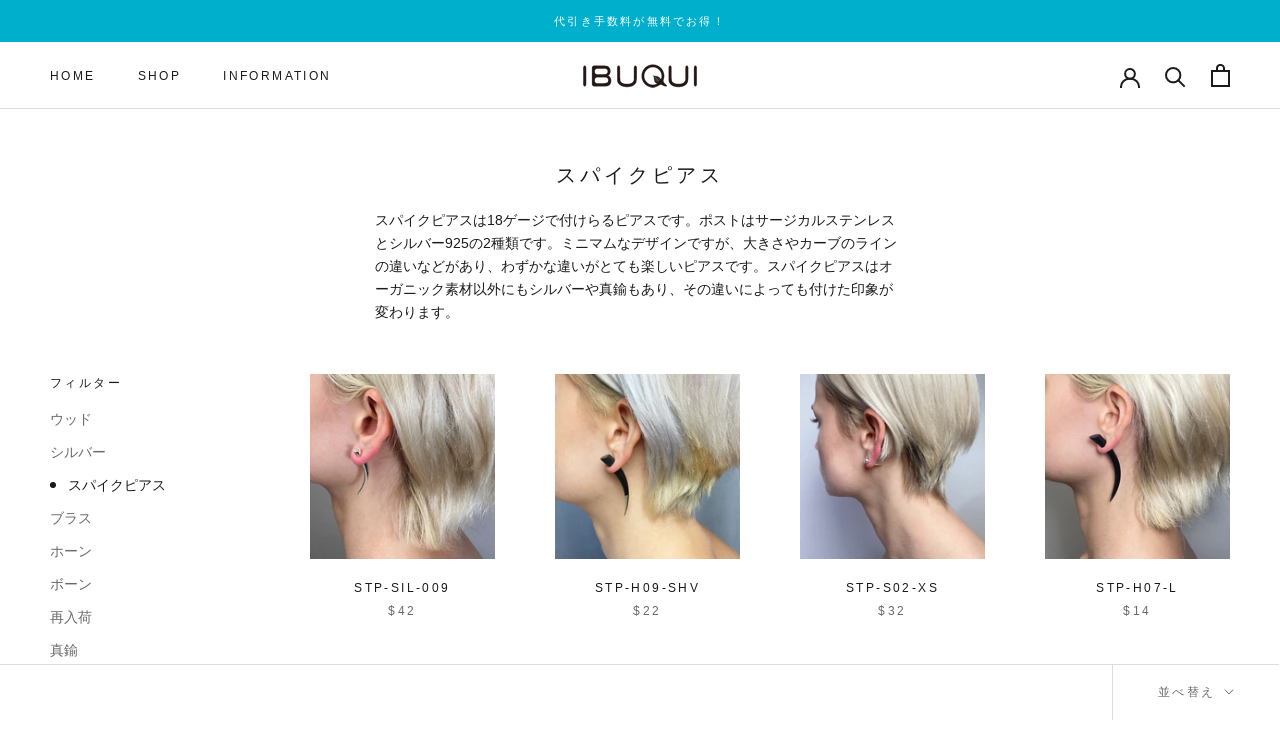

--- FILE ---
content_type: text/html; charset=utf-8
request_url: https://ibuqui.com/ja-us/collections/spike/%E3%82%B9%E3%83%91%E3%82%A4%E3%82%AF%E3%83%94%E3%82%A2%E3%82%B9
body_size: 31068
content:
<!doctype html>

<html class="no-js" lang="ja">
  <head>
    <meta charset="utf-8"> 
    <meta http-equiv="X-UA-Compatible" content="IE=edge,chrome=1">
    <meta name="viewport" content="width=device-width, initial-scale=1.0, height=device-height, minimum-scale=1.0, maximum-scale=1.0">
    <meta name="theme-color" content="">

    <title>
      スパイクピアス - IBUQUI 下北沢にあるオーガニックアクセサリーのお店 &ndash; 「&quot;スパイクピアス&quot;」タグによる絞り込み
    </title><meta name="description" content="スパイクピアスは18ゲージで付けらるピアスです。ポストはサージカルステンレスとシルバー925の2種類です。ミニマムなデザインですが、大きさやカーブのラインの違いなどがあり、わずかな違いがとても楽しいピアスです。スパイクピアスはオーガニック素材以外にもシルバーや真鍮もあり、その違いによっても付けた印象が変わります。"><link rel="canonical" href="https://ibuqui.com/ja-us/collections/spike/%e3%82%b9%e3%83%91%e3%82%a4%e3%82%af%e3%83%94%e3%82%a2%e3%82%b9"><link rel="shortcut icon" href="//ibuqui.com/cdn/shop/files/favi_93604a49-a3b4-43a9-9387-5c90aa2fbeab_96x.png?v=1626294691" type="image/png"><meta property="og:type" content="website">
  <meta property="og:title" content="スパイクピアス">
  <meta property="og:image" content="http://ibuqui.com/cdn/shop/collections/stp-h02-xs-image.jpg?v=1628892911">
  <meta property="og:image:secure_url" content="https://ibuqui.com/cdn/shop/collections/stp-h02-xs-image.jpg?v=1628892911">
  <meta property="og:image:width" content="1443">
  <meta property="og:image:height" content="1443"><meta property="og:description" content="スパイクピアスは18ゲージで付けらるピアスです。ポストはサージカルステンレスとシルバー925の2種類です。ミニマムなデザインですが、大きさやカーブのラインの違いなどがあり、わずかな違いがとても楽しいピアスです。スパイクピアスはオーガニック素材以外にもシルバーや真鍮もあり、その違いによっても付けた印象が変わります。"><meta property="og:url" content="https://ibuqui.com/ja-us/collections/spike/%e3%82%b9%e3%83%91%e3%82%a4%e3%82%af%e3%83%94%e3%82%a2%e3%82%b9">
<meta property="og:site_name" content="IBUQUI"><meta name="twitter:card" content="summary"><meta name="twitter:title" content="スパイクピアス">
  <meta name="twitter:description" content="スパイクピアスは18ゲージで付けらるピアスです。ポストはサージカルステンレスとシルバー925の2種類です。ミニマムなデザインですが、大きさやカーブのラインの違いなどがあり、わずかな違いがとても楽しいピアスです。スパイクピアスはオーガニック素材以外にもシルバーや真鍮もあり、その違いによっても付けた印象が変わります。
">
  <meta name="twitter:image" content="https://ibuqui.com/cdn/shop/collections/stp-h02-xs-image_600x600_crop_center.jpg?v=1628892911">
    <style>
  
  

  
  
  

  :root {
    --heading-font-family : "system_ui", -apple-system, 'Segoe UI', Roboto, 'Helvetica Neue', 'Noto Sans', 'Liberation Sans', Arial, sans-serif, 'Apple Color Emoji', 'Segoe UI Emoji', 'Segoe UI Symbol', 'Noto Color Emoji';
    --heading-font-weight : 400;
    --heading-font-style  : normal;

    --text-font-family : "system_ui", -apple-system, 'Segoe UI', Roboto, 'Helvetica Neue', 'Noto Sans', 'Liberation Sans', Arial, sans-serif, 'Apple Color Emoji', 'Segoe UI Emoji', 'Segoe UI Symbol', 'Noto Color Emoji';
    --text-font-weight : 400;
    --text-font-style  : normal;

    --base-text-font-size   : 14px;
    --default-text-font-size: 14px;--background          : #ffffff;
    --background-rgb      : 255, 255, 255;
    --light-background    : #ffffff;
    --light-background-rgb: 255, 255, 255;
    --heading-color       : #1c1b1b;
    --text-color          : #1c1b1b;
    --text-color-rgb      : 28, 27, 27;
    --text-color-light    : #6a6a6a;
    --text-color-light-rgb: 106, 106, 106;
    --link-color          : #6a6a6a;
    --link-color-rgb      : 106, 106, 106;
    --border-color        : #dddddd;
    --border-color-rgb    : 221, 221, 221;

    --button-background    : #00afcc;
    --button-background-rgb: 0, 175, 204;
    --button-text-color    : #ffffff;

    --header-background       : #ffffff;
    --header-heading-color    : #1c1b1b;
    --header-light-text-color : #6a6a6a;
    --header-border-color     : #dddddd;

    --footer-background    : #ffffff;
    --footer-text-color    : #6a6a6a;
    --footer-heading-color : #1c1b1b;
    --footer-border-color  : #e9e9e9;

    --navigation-background      : #ffffff;
    --navigation-background-rgb  : 255, 255, 255;
    --navigation-text-color      : #1c1b1b;
    --navigation-text-color-light: rgba(28, 27, 27, 0.5);
    --navigation-border-color    : rgba(28, 27, 27, 0.25);

    --newsletter-popup-background     : #ffffff;
    --newsletter-popup-text-color     : #1c1b1b;
    --newsletter-popup-text-color-rgb : 28, 27, 27;

    --secondary-elements-background       : #1c1b1b;
    --secondary-elements-background-rgb   : 28, 27, 27;
    --secondary-elements-text-color       : #ffffff;
    --secondary-elements-text-color-light : rgba(255, 255, 255, 0.5);
    --secondary-elements-border-color     : rgba(255, 255, 255, 0.25);

    --product-sale-price-color    : #f94c43;
    --product-sale-price-color-rgb: 249, 76, 67;

    /* Shopify related variables */
    --payment-terms-background-color: #ffffff;

    /* Products */

    --horizontal-spacing-four-products-per-row: 60px;
        --horizontal-spacing-two-products-per-row : 60px;

    --vertical-spacing-four-products-per-row: 60px;
        --vertical-spacing-two-products-per-row : 75px;

    /* Animation */
    --drawer-transition-timing: cubic-bezier(0.645, 0.045, 0.355, 1);
    --header-base-height: 80px; /* We set a default for browsers that do not support CSS variables */

    /* Cursors */
    --cursor-zoom-in-svg    : url(//ibuqui.com/cdn/shop/t/2/assets/cursor-zoom-in.svg?v=170532930330058140181622102808);
    --cursor-zoom-in-2x-svg : url(//ibuqui.com/cdn/shop/t/2/assets/cursor-zoom-in-2x.svg?v=56685658183649387561622102808);
  }
</style>

<script>
  // IE11 does not have support for CSS variables, so we have to polyfill them
  if (!(((window || {}).CSS || {}).supports && window.CSS.supports('(--a: 0)'))) {
    const script = document.createElement('script');
    script.type = 'text/javascript';
    script.src = 'https://cdn.jsdelivr.net/npm/css-vars-ponyfill@2';
    script.onload = function() {
      cssVars({});
    };

    document.getElementsByTagName('head')[0].appendChild(script);
  }
</script>

    <script>window.performance && window.performance.mark && window.performance.mark('shopify.content_for_header.start');</script><meta name="facebook-domain-verification" content="sy43y2v4gzxez30dgsmi0gew0oo913">
<meta name="facebook-domain-verification" content="dkvmfpinmsbf0flum4kepvujp1azg6">
<meta name="google-site-verification" content="a16lI71qVMxGiXuSn6sZ8DfjXESCw1ZONAdA2YtqnVQ">
<meta id="shopify-digital-wallet" name="shopify-digital-wallet" content="/56743526570/digital_wallets/dialog">
<meta name="shopify-checkout-api-token" content="2e3711490bf1ca9be783af5a714ed1ea">
<link rel="alternate" type="application/atom+xml" title="Feed" href="/ja-us/collections/spike/%E3%82%B9%E3%83%91%E3%82%A4%E3%82%AF%E3%83%94%E3%82%A2%E3%82%B9.atom" />
<link rel="alternate" hreflang="x-default" href="https://ibuqui.com/collections/spike/%e3%82%b9%e3%83%91%e3%82%a4%e3%82%af%e3%83%94%e3%82%a2%e3%82%b9">
<link rel="alternate" hreflang="ja" href="https://ibuqui.com/collections/spike/%e3%82%b9%e3%83%91%e3%82%a4%e3%82%af%e3%83%94%e3%82%a2%e3%82%b9">
<link rel="alternate" hreflang="en" href="https://ibuqui.com/en/collections/spike/%e3%82%b9%e3%83%91%e3%82%a4%e3%82%af%e3%83%94%e3%82%a2%e3%82%b9">
<link rel="alternate" hreflang="ja-US" href="https://ibuqui.com/ja-us/collections/spike/%e3%82%b9%e3%83%91%e3%82%a4%e3%82%af%e3%83%94%e3%82%a2%e3%82%b9">
<link rel="alternate" hreflang="ja-AU" href="https://ibuqui.com/ja-au/collections/spike/%e3%82%b9%e3%83%91%e3%82%a4%e3%82%af%e3%83%94%e3%82%a2%e3%82%b9">
<link rel="alternate" hreflang="ja-HK" href="https://ibuqui.com/ja-hk/collections/spike/%e3%82%b9%e3%83%91%e3%82%a4%e3%82%af%e3%83%94%e3%82%a2%e3%82%b9">
<link rel="alternate" hreflang="ja-TW" href="https://ibuqui.com/ja-tw/collections/spike/%e3%82%b9%e3%83%91%e3%82%a4%e3%82%af%e3%83%94%e3%82%a2%e3%82%b9">
<link rel="alternate" hreflang="ja-KR" href="https://ibuqui.com/ja-kr/collections/spike/%e3%82%b9%e3%83%91%e3%82%a4%e3%82%af%e3%83%94%e3%82%a2%e3%82%b9">
<link rel="alternate" type="application/json+oembed" href="https://ibuqui.com/ja-us/collections/spike/%e3%82%b9%e3%83%91%e3%82%a4%e3%82%af%e3%83%94%e3%82%a2%e3%82%b9.oembed">
<script async="async" src="/checkouts/internal/preloads.js?locale=ja-US"></script>
<link rel="preconnect" href="https://shop.app" crossorigin="anonymous">
<script async="async" src="https://shop.app/checkouts/internal/preloads.js?locale=ja-US&shop_id=56743526570" crossorigin="anonymous"></script>
<script id="apple-pay-shop-capabilities" type="application/json">{"shopId":56743526570,"countryCode":"JP","currencyCode":"USD","merchantCapabilities":["supports3DS"],"merchantId":"gid:\/\/shopify\/Shop\/56743526570","merchantName":"IBUQUI","requiredBillingContactFields":["postalAddress","email","phone"],"requiredShippingContactFields":["postalAddress","email","phone"],"shippingType":"shipping","supportedNetworks":["visa","masterCard","amex","jcb","discover"],"total":{"type":"pending","label":"IBUQUI","amount":"1.00"},"shopifyPaymentsEnabled":true,"supportsSubscriptions":true}</script>
<script id="shopify-features" type="application/json">{"accessToken":"2e3711490bf1ca9be783af5a714ed1ea","betas":["rich-media-storefront-analytics"],"domain":"ibuqui.com","predictiveSearch":false,"shopId":56743526570,"locale":"ja"}</script>
<script>var Shopify = Shopify || {};
Shopify.shop = "ibuqui.myshopify.com";
Shopify.locale = "ja";
Shopify.currency = {"active":"USD","rate":"0.0066481152"};
Shopify.country = "US";
Shopify.theme = {"name":"IBUQUIホームページ（prestigeベース）","id":122665500842,"schema_name":"Prestige","schema_version":"4.14.1","theme_store_id":855,"role":"main"};
Shopify.theme.handle = "null";
Shopify.theme.style = {"id":null,"handle":null};
Shopify.cdnHost = "ibuqui.com/cdn";
Shopify.routes = Shopify.routes || {};
Shopify.routes.root = "/ja-us/";</script>
<script type="module">!function(o){(o.Shopify=o.Shopify||{}).modules=!0}(window);</script>
<script>!function(o){function n(){var o=[];function n(){o.push(Array.prototype.slice.apply(arguments))}return n.q=o,n}var t=o.Shopify=o.Shopify||{};t.loadFeatures=n(),t.autoloadFeatures=n()}(window);</script>
<script>
  window.ShopifyPay = window.ShopifyPay || {};
  window.ShopifyPay.apiHost = "shop.app\/pay";
  window.ShopifyPay.redirectState = null;
</script>
<script id="shop-js-analytics" type="application/json">{"pageType":"collection"}</script>
<script defer="defer" async type="module" src="//ibuqui.com/cdn/shopifycloud/shop-js/modules/v2/client.init-shop-cart-sync_CHE6QNUr.ja.esm.js"></script>
<script defer="defer" async type="module" src="//ibuqui.com/cdn/shopifycloud/shop-js/modules/v2/chunk.common_D98kRh4-.esm.js"></script>
<script defer="defer" async type="module" src="//ibuqui.com/cdn/shopifycloud/shop-js/modules/v2/chunk.modal_BNwoMci-.esm.js"></script>
<script type="module">
  await import("//ibuqui.com/cdn/shopifycloud/shop-js/modules/v2/client.init-shop-cart-sync_CHE6QNUr.ja.esm.js");
await import("//ibuqui.com/cdn/shopifycloud/shop-js/modules/v2/chunk.common_D98kRh4-.esm.js");
await import("//ibuqui.com/cdn/shopifycloud/shop-js/modules/v2/chunk.modal_BNwoMci-.esm.js");

  window.Shopify.SignInWithShop?.initShopCartSync?.({"fedCMEnabled":true,"windoidEnabled":true});

</script>
<script>
  window.Shopify = window.Shopify || {};
  if (!window.Shopify.featureAssets) window.Shopify.featureAssets = {};
  window.Shopify.featureAssets['shop-js'] = {"shop-cart-sync":["modules/v2/client.shop-cart-sync_Fn6E0AvD.ja.esm.js","modules/v2/chunk.common_D98kRh4-.esm.js","modules/v2/chunk.modal_BNwoMci-.esm.js"],"init-fed-cm":["modules/v2/client.init-fed-cm_sYFpctDP.ja.esm.js","modules/v2/chunk.common_D98kRh4-.esm.js","modules/v2/chunk.modal_BNwoMci-.esm.js"],"shop-toast-manager":["modules/v2/client.shop-toast-manager_Cm6TtnXd.ja.esm.js","modules/v2/chunk.common_D98kRh4-.esm.js","modules/v2/chunk.modal_BNwoMci-.esm.js"],"init-shop-cart-sync":["modules/v2/client.init-shop-cart-sync_CHE6QNUr.ja.esm.js","modules/v2/chunk.common_D98kRh4-.esm.js","modules/v2/chunk.modal_BNwoMci-.esm.js"],"shop-button":["modules/v2/client.shop-button_CZ95wHjv.ja.esm.js","modules/v2/chunk.common_D98kRh4-.esm.js","modules/v2/chunk.modal_BNwoMci-.esm.js"],"init-windoid":["modules/v2/client.init-windoid_BTB72QS9.ja.esm.js","modules/v2/chunk.common_D98kRh4-.esm.js","modules/v2/chunk.modal_BNwoMci-.esm.js"],"shop-cash-offers":["modules/v2/client.shop-cash-offers_BFHBnhKY.ja.esm.js","modules/v2/chunk.common_D98kRh4-.esm.js","modules/v2/chunk.modal_BNwoMci-.esm.js"],"pay-button":["modules/v2/client.pay-button_DTH50Rzq.ja.esm.js","modules/v2/chunk.common_D98kRh4-.esm.js","modules/v2/chunk.modal_BNwoMci-.esm.js"],"init-customer-accounts":["modules/v2/client.init-customer-accounts_BUGn0cIS.ja.esm.js","modules/v2/client.shop-login-button_B-yi3nMN.ja.esm.js","modules/v2/chunk.common_D98kRh4-.esm.js","modules/v2/chunk.modal_BNwoMci-.esm.js"],"avatar":["modules/v2/client.avatar_BTnouDA3.ja.esm.js"],"checkout-modal":["modules/v2/client.checkout-modal_B9SXRRFG.ja.esm.js","modules/v2/chunk.common_D98kRh4-.esm.js","modules/v2/chunk.modal_BNwoMci-.esm.js"],"init-shop-for-new-customer-accounts":["modules/v2/client.init-shop-for-new-customer-accounts_CoX20XDP.ja.esm.js","modules/v2/client.shop-login-button_B-yi3nMN.ja.esm.js","modules/v2/chunk.common_D98kRh4-.esm.js","modules/v2/chunk.modal_BNwoMci-.esm.js"],"init-customer-accounts-sign-up":["modules/v2/client.init-customer-accounts-sign-up_CSeMJfz-.ja.esm.js","modules/v2/client.shop-login-button_B-yi3nMN.ja.esm.js","modules/v2/chunk.common_D98kRh4-.esm.js","modules/v2/chunk.modal_BNwoMci-.esm.js"],"init-shop-email-lookup-coordinator":["modules/v2/client.init-shop-email-lookup-coordinator_DazyVOqY.ja.esm.js","modules/v2/chunk.common_D98kRh4-.esm.js","modules/v2/chunk.modal_BNwoMci-.esm.js"],"shop-follow-button":["modules/v2/client.shop-follow-button_DjSWKMco.ja.esm.js","modules/v2/chunk.common_D98kRh4-.esm.js","modules/v2/chunk.modal_BNwoMci-.esm.js"],"shop-login-button":["modules/v2/client.shop-login-button_B-yi3nMN.ja.esm.js","modules/v2/chunk.common_D98kRh4-.esm.js","modules/v2/chunk.modal_BNwoMci-.esm.js"],"shop-login":["modules/v2/client.shop-login_BdZnYXk6.ja.esm.js","modules/v2/chunk.common_D98kRh4-.esm.js","modules/v2/chunk.modal_BNwoMci-.esm.js"],"lead-capture":["modules/v2/client.lead-capture_emq1eXKF.ja.esm.js","modules/v2/chunk.common_D98kRh4-.esm.js","modules/v2/chunk.modal_BNwoMci-.esm.js"],"payment-terms":["modules/v2/client.payment-terms_CeWs54sX.ja.esm.js","modules/v2/chunk.common_D98kRh4-.esm.js","modules/v2/chunk.modal_BNwoMci-.esm.js"]};
</script>
<script id="__st">var __st={"a":56743526570,"offset":32400,"reqid":"9a3143e8-0aa6-4af1-940b-85a22430c69c-1769685361","pageurl":"ibuqui.com\/ja-us\/collections\/spike\/%E3%82%B9%E3%83%91%E3%82%A4%E3%82%AF%E3%83%94%E3%82%A2%E3%82%B9","u":"565fafd14df3","p":"collection","rtyp":"collection","rid":266749640874};</script>
<script>window.ShopifyPaypalV4VisibilityTracking = true;</script>
<script id="captcha-bootstrap">!function(){'use strict';const t='contact',e='account',n='new_comment',o=[[t,t],['blogs',n],['comments',n],[t,'customer']],c=[[e,'customer_login'],[e,'guest_login'],[e,'recover_customer_password'],[e,'create_customer']],r=t=>t.map((([t,e])=>`form[action*='/${t}']:not([data-nocaptcha='true']) input[name='form_type'][value='${e}']`)).join(','),a=t=>()=>t?[...document.querySelectorAll(t)].map((t=>t.form)):[];function s(){const t=[...o],e=r(t);return a(e)}const i='password',u='form_key',d=['recaptcha-v3-token','g-recaptcha-response','h-captcha-response',i],f=()=>{try{return window.sessionStorage}catch{return}},m='__shopify_v',_=t=>t.elements[u];function p(t,e,n=!1){try{const o=window.sessionStorage,c=JSON.parse(o.getItem(e)),{data:r}=function(t){const{data:e,action:n}=t;return t[m]||n?{data:e,action:n}:{data:t,action:n}}(c);for(const[e,n]of Object.entries(r))t.elements[e]&&(t.elements[e].value=n);n&&o.removeItem(e)}catch(o){console.error('form repopulation failed',{error:o})}}const l='form_type',E='cptcha';function T(t){t.dataset[E]=!0}const w=window,h=w.document,L='Shopify',v='ce_forms',y='captcha';let A=!1;((t,e)=>{const n=(g='f06e6c50-85a8-45c8-87d0-21a2b65856fe',I='https://cdn.shopify.com/shopifycloud/storefront-forms-hcaptcha/ce_storefront_forms_captcha_hcaptcha.v1.5.2.iife.js',D={infoText:'hCaptchaによる保護',privacyText:'プライバシー',termsText:'利用規約'},(t,e,n)=>{const o=w[L][v],c=o.bindForm;if(c)return c(t,g,e,D).then(n);var r;o.q.push([[t,g,e,D],n]),r=I,A||(h.body.append(Object.assign(h.createElement('script'),{id:'captcha-provider',async:!0,src:r})),A=!0)});var g,I,D;w[L]=w[L]||{},w[L][v]=w[L][v]||{},w[L][v].q=[],w[L][y]=w[L][y]||{},w[L][y].protect=function(t,e){n(t,void 0,e),T(t)},Object.freeze(w[L][y]),function(t,e,n,w,h,L){const[v,y,A,g]=function(t,e,n){const i=e?o:[],u=t?c:[],d=[...i,...u],f=r(d),m=r(i),_=r(d.filter((([t,e])=>n.includes(e))));return[a(f),a(m),a(_),s()]}(w,h,L),I=t=>{const e=t.target;return e instanceof HTMLFormElement?e:e&&e.form},D=t=>v().includes(t);t.addEventListener('submit',(t=>{const e=I(t);if(!e)return;const n=D(e)&&!e.dataset.hcaptchaBound&&!e.dataset.recaptchaBound,o=_(e),c=g().includes(e)&&(!o||!o.value);(n||c)&&t.preventDefault(),c&&!n&&(function(t){try{if(!f())return;!function(t){const e=f();if(!e)return;const n=_(t);if(!n)return;const o=n.value;o&&e.removeItem(o)}(t);const e=Array.from(Array(32),(()=>Math.random().toString(36)[2])).join('');!function(t,e){_(t)||t.append(Object.assign(document.createElement('input'),{type:'hidden',name:u})),t.elements[u].value=e}(t,e),function(t,e){const n=f();if(!n)return;const o=[...t.querySelectorAll(`input[type='${i}']`)].map((({name:t})=>t)),c=[...d,...o],r={};for(const[a,s]of new FormData(t).entries())c.includes(a)||(r[a]=s);n.setItem(e,JSON.stringify({[m]:1,action:t.action,data:r}))}(t,e)}catch(e){console.error('failed to persist form',e)}}(e),e.submit())}));const S=(t,e)=>{t&&!t.dataset[E]&&(n(t,e.some((e=>e===t))),T(t))};for(const o of['focusin','change'])t.addEventListener(o,(t=>{const e=I(t);D(e)&&S(e,y())}));const B=e.get('form_key'),M=e.get(l),P=B&&M;t.addEventListener('DOMContentLoaded',(()=>{const t=y();if(P)for(const e of t)e.elements[l].value===M&&p(e,B);[...new Set([...A(),...v().filter((t=>'true'===t.dataset.shopifyCaptcha))])].forEach((e=>S(e,t)))}))}(h,new URLSearchParams(w.location.search),n,t,e,['guest_login'])})(!0,!0)}();</script>
<script integrity="sha256-4kQ18oKyAcykRKYeNunJcIwy7WH5gtpwJnB7kiuLZ1E=" data-source-attribution="shopify.loadfeatures" defer="defer" src="//ibuqui.com/cdn/shopifycloud/storefront/assets/storefront/load_feature-a0a9edcb.js" crossorigin="anonymous"></script>
<script crossorigin="anonymous" defer="defer" src="//ibuqui.com/cdn/shopifycloud/storefront/assets/shopify_pay/storefront-65b4c6d7.js?v=20250812"></script>
<script data-source-attribution="shopify.dynamic_checkout.dynamic.init">var Shopify=Shopify||{};Shopify.PaymentButton=Shopify.PaymentButton||{isStorefrontPortableWallets:!0,init:function(){window.Shopify.PaymentButton.init=function(){};var t=document.createElement("script");t.src="https://ibuqui.com/cdn/shopifycloud/portable-wallets/latest/portable-wallets.ja.js",t.type="module",document.head.appendChild(t)}};
</script>
<script data-source-attribution="shopify.dynamic_checkout.buyer_consent">
  function portableWalletsHideBuyerConsent(e){var t=document.getElementById("shopify-buyer-consent"),n=document.getElementById("shopify-subscription-policy-button");t&&n&&(t.classList.add("hidden"),t.setAttribute("aria-hidden","true"),n.removeEventListener("click",e))}function portableWalletsShowBuyerConsent(e){var t=document.getElementById("shopify-buyer-consent"),n=document.getElementById("shopify-subscription-policy-button");t&&n&&(t.classList.remove("hidden"),t.removeAttribute("aria-hidden"),n.addEventListener("click",e))}window.Shopify?.PaymentButton&&(window.Shopify.PaymentButton.hideBuyerConsent=portableWalletsHideBuyerConsent,window.Shopify.PaymentButton.showBuyerConsent=portableWalletsShowBuyerConsent);
</script>
<script data-source-attribution="shopify.dynamic_checkout.cart.bootstrap">document.addEventListener("DOMContentLoaded",(function(){function t(){return document.querySelector("shopify-accelerated-checkout-cart, shopify-accelerated-checkout")}if(t())Shopify.PaymentButton.init();else{new MutationObserver((function(e,n){t()&&(Shopify.PaymentButton.init(),n.disconnect())})).observe(document.body,{childList:!0,subtree:!0})}}));
</script>
<script id='scb4127' type='text/javascript' async='' src='https://ibuqui.com/cdn/shopifycloud/privacy-banner/storefront-banner.js'></script><link id="shopify-accelerated-checkout-styles" rel="stylesheet" media="screen" href="https://ibuqui.com/cdn/shopifycloud/portable-wallets/latest/accelerated-checkout-backwards-compat.css" crossorigin="anonymous">
<style id="shopify-accelerated-checkout-cart">
        #shopify-buyer-consent {
  margin-top: 1em;
  display: inline-block;
  width: 100%;
}

#shopify-buyer-consent.hidden {
  display: none;
}

#shopify-subscription-policy-button {
  background: none;
  border: none;
  padding: 0;
  text-decoration: underline;
  font-size: inherit;
  cursor: pointer;
}

#shopify-subscription-policy-button::before {
  box-shadow: none;
}

      </style>

<script>window.performance && window.performance.mark && window.performance.mark('shopify.content_for_header.end');</script>
    <link href="//ibuqui.com/cdn/shop/t/2/assets/ibuqui_original.css?v=98293363089267725821627628721" rel="stylesheet" type="text/css" media="all" />

    <link rel="stylesheet" href="//ibuqui.com/cdn/shop/t/2/assets/theme.css?v=54838887294462507481621848847">

    <script>// This allows to expose several variables to the global scope, to be used in scripts
      window.theme = {
        pageType: "collection",
        moneyFormat: "${{amount}}",
        moneyWithCurrencyFormat: "${{amount}} USD",
        productImageSize: "natural",
        searchMode: "product,article",
        showPageTransition: false,
        showElementStaggering: true,
        showImageZooming: true
      };

      window.routes = {
        rootUrl: "\/ja-us",
        rootUrlWithoutSlash: "\/ja-us",
        cartUrl: "\/ja-us\/cart",
        cartAddUrl: "\/ja-us\/cart\/add",
        cartChangeUrl: "\/ja-us\/cart\/change",
        searchUrl: "\/ja-us\/search",
        productRecommendationsUrl: "\/ja-us\/recommendations\/products"
      };

      window.languages = {
        cartAddNote: "備考欄",
        cartEditNote: "備考欄を変更",
        productImageLoadingError: "この画像を読み込めませんでした。 ページをリロードしてください。",
        productFormAddToCart: "カートに入れる",
        productFormUnavailable: "お取り扱いできません",
        productFormSoldOut: "Sold Out",
        shippingEstimatorOneResult: "1つのオプションが利用可能：",
        shippingEstimatorMoreResults: "{{count}}つのオプションが利用可能：",
        shippingEstimatorNoResults: "配送が見つかりませんでした"
      };

      window.lazySizesConfig = {
        loadHidden: false,
        hFac: 0.5,
        expFactor: 2,
        ricTimeout: 150,
        lazyClass: 'Image--lazyLoad',
        loadingClass: 'Image--lazyLoading',
        loadedClass: 'Image--lazyLoaded'
      };

      document.documentElement.className = document.documentElement.className.replace('no-js', 'js');
      document.documentElement.style.setProperty('--window-height', window.innerHeight + 'px');

      // We do a quick detection of some features (we could use Modernizr but for so little...)
      (function() {
        document.documentElement.className += ((window.CSS && window.CSS.supports('(position: sticky) or (position: -webkit-sticky)')) ? ' supports-sticky' : ' no-supports-sticky');
        document.documentElement.className += (window.matchMedia('(-moz-touch-enabled: 1), (hover: none)')).matches ? ' no-supports-hover' : ' supports-hover';
      }());
    </script>

    <script src="//ibuqui.com/cdn/shop/t/2/assets/lazysizes.min.js?v=174358363404432586981620531940" async></script><script src="https://polyfill-fastly.net/v3/polyfill.min.js?unknown=polyfill&features=fetch,Element.prototype.closest,Element.prototype.remove,Element.prototype.classList,Array.prototype.includes,Array.prototype.fill,Object.assign,CustomEvent,IntersectionObserver,IntersectionObserverEntry,URL" defer></script>
    <script src="//ibuqui.com/cdn/shop/t/2/assets/libs.min.js?v=26178543184394469741620531940" defer></script>
    <script src="//ibuqui.com/cdn/shop/t/2/assets/theme.min.js?v=32582991037476063551620785048" defer></script>
    <script src="//ibuqui.com/cdn/shop/t/2/assets/custom.js?v=183944157590872491501620531942" defer></script>

    <script>
      (function () {
        window.onpageshow = function() {
          if (window.theme.showPageTransition) {
            var pageTransition = document.querySelector('.PageTransition');

            if (pageTransition) {
              pageTransition.style.visibility = 'visible';
              pageTransition.style.opacity = '0';
            }
          }

          // When the page is loaded from the cache, we have to reload the cart content
          document.documentElement.dispatchEvent(new CustomEvent('cart:refresh', {
            bubbles: true
          }));
        };
      })();
    </script>

    


  <script type="application/ld+json">
  {
    "@context": "http://schema.org",
    "@type": "BreadcrumbList",
  "itemListElement": [{
      "@type": "ListItem",
      "position": 1,
      "name": "Translation missing: ja.general.breadcrumb.home",
      "item": "https://ibuqui.com"
    },{
          "@type": "ListItem",
          "position": 2,
          "name": "スパイクピアス",
          "item": "https://ibuqui.com/ja-us/collections/spike"
        }]
  }
  </script>

  
<script>
window.mlvedaShopCurrency = "JPY";
window.shopCurrency = "JPY";
window.supported_currencies = "JPY AUD USD EUR";
</script><link href="https://monorail-edge.shopifysvc.com" rel="dns-prefetch">
<script>(function(){if ("sendBeacon" in navigator && "performance" in window) {try {var session_token_from_headers = performance.getEntriesByType('navigation')[0].serverTiming.find(x => x.name == '_s').description;} catch {var session_token_from_headers = undefined;}var session_cookie_matches = document.cookie.match(/_shopify_s=([^;]*)/);var session_token_from_cookie = session_cookie_matches && session_cookie_matches.length === 2 ? session_cookie_matches[1] : "";var session_token = session_token_from_headers || session_token_from_cookie || "";function handle_abandonment_event(e) {var entries = performance.getEntries().filter(function(entry) {return /monorail-edge.shopifysvc.com/.test(entry.name);});if (!window.abandonment_tracked && entries.length === 0) {window.abandonment_tracked = true;var currentMs = Date.now();var navigation_start = performance.timing.navigationStart;var payload = {shop_id: 56743526570,url: window.location.href,navigation_start,duration: currentMs - navigation_start,session_token,page_type: "collection"};window.navigator.sendBeacon("https://monorail-edge.shopifysvc.com/v1/produce", JSON.stringify({schema_id: "online_store_buyer_site_abandonment/1.1",payload: payload,metadata: {event_created_at_ms: currentMs,event_sent_at_ms: currentMs}}));}}window.addEventListener('pagehide', handle_abandonment_event);}}());</script>
<script id="web-pixels-manager-setup">(function e(e,d,r,n,o){if(void 0===o&&(o={}),!Boolean(null===(a=null===(i=window.Shopify)||void 0===i?void 0:i.analytics)||void 0===a?void 0:a.replayQueue)){var i,a;window.Shopify=window.Shopify||{};var t=window.Shopify;t.analytics=t.analytics||{};var s=t.analytics;s.replayQueue=[],s.publish=function(e,d,r){return s.replayQueue.push([e,d,r]),!0};try{self.performance.mark("wpm:start")}catch(e){}var l=function(){var e={modern:/Edge?\/(1{2}[4-9]|1[2-9]\d|[2-9]\d{2}|\d{4,})\.\d+(\.\d+|)|Firefox\/(1{2}[4-9]|1[2-9]\d|[2-9]\d{2}|\d{4,})\.\d+(\.\d+|)|Chrom(ium|e)\/(9{2}|\d{3,})\.\d+(\.\d+|)|(Maci|X1{2}).+ Version\/(15\.\d+|(1[6-9]|[2-9]\d|\d{3,})\.\d+)([,.]\d+|)( \(\w+\)|)( Mobile\/\w+|) Safari\/|Chrome.+OPR\/(9{2}|\d{3,})\.\d+\.\d+|(CPU[ +]OS|iPhone[ +]OS|CPU[ +]iPhone|CPU IPhone OS|CPU iPad OS)[ +]+(15[._]\d+|(1[6-9]|[2-9]\d|\d{3,})[._]\d+)([._]\d+|)|Android:?[ /-](13[3-9]|1[4-9]\d|[2-9]\d{2}|\d{4,})(\.\d+|)(\.\d+|)|Android.+Firefox\/(13[5-9]|1[4-9]\d|[2-9]\d{2}|\d{4,})\.\d+(\.\d+|)|Android.+Chrom(ium|e)\/(13[3-9]|1[4-9]\d|[2-9]\d{2}|\d{4,})\.\d+(\.\d+|)|SamsungBrowser\/([2-9]\d|\d{3,})\.\d+/,legacy:/Edge?\/(1[6-9]|[2-9]\d|\d{3,})\.\d+(\.\d+|)|Firefox\/(5[4-9]|[6-9]\d|\d{3,})\.\d+(\.\d+|)|Chrom(ium|e)\/(5[1-9]|[6-9]\d|\d{3,})\.\d+(\.\d+|)([\d.]+$|.*Safari\/(?![\d.]+ Edge\/[\d.]+$))|(Maci|X1{2}).+ Version\/(10\.\d+|(1[1-9]|[2-9]\d|\d{3,})\.\d+)([,.]\d+|)( \(\w+\)|)( Mobile\/\w+|) Safari\/|Chrome.+OPR\/(3[89]|[4-9]\d|\d{3,})\.\d+\.\d+|(CPU[ +]OS|iPhone[ +]OS|CPU[ +]iPhone|CPU IPhone OS|CPU iPad OS)[ +]+(10[._]\d+|(1[1-9]|[2-9]\d|\d{3,})[._]\d+)([._]\d+|)|Android:?[ /-](13[3-9]|1[4-9]\d|[2-9]\d{2}|\d{4,})(\.\d+|)(\.\d+|)|Mobile Safari.+OPR\/([89]\d|\d{3,})\.\d+\.\d+|Android.+Firefox\/(13[5-9]|1[4-9]\d|[2-9]\d{2}|\d{4,})\.\d+(\.\d+|)|Android.+Chrom(ium|e)\/(13[3-9]|1[4-9]\d|[2-9]\d{2}|\d{4,})\.\d+(\.\d+|)|Android.+(UC? ?Browser|UCWEB|U3)[ /]?(15\.([5-9]|\d{2,})|(1[6-9]|[2-9]\d|\d{3,})\.\d+)\.\d+|SamsungBrowser\/(5\.\d+|([6-9]|\d{2,})\.\d+)|Android.+MQ{2}Browser\/(14(\.(9|\d{2,})|)|(1[5-9]|[2-9]\d|\d{3,})(\.\d+|))(\.\d+|)|K[Aa][Ii]OS\/(3\.\d+|([4-9]|\d{2,})\.\d+)(\.\d+|)/},d=e.modern,r=e.legacy,n=navigator.userAgent;return n.match(d)?"modern":n.match(r)?"legacy":"unknown"}(),u="modern"===l?"modern":"legacy",c=(null!=n?n:{modern:"",legacy:""})[u],f=function(e){return[e.baseUrl,"/wpm","/b",e.hashVersion,"modern"===e.buildTarget?"m":"l",".js"].join("")}({baseUrl:d,hashVersion:r,buildTarget:u}),m=function(e){var d=e.version,r=e.bundleTarget,n=e.surface,o=e.pageUrl,i=e.monorailEndpoint;return{emit:function(e){var a=e.status,t=e.errorMsg,s=(new Date).getTime(),l=JSON.stringify({metadata:{event_sent_at_ms:s},events:[{schema_id:"web_pixels_manager_load/3.1",payload:{version:d,bundle_target:r,page_url:o,status:a,surface:n,error_msg:t},metadata:{event_created_at_ms:s}}]});if(!i)return console&&console.warn&&console.warn("[Web Pixels Manager] No Monorail endpoint provided, skipping logging."),!1;try{return self.navigator.sendBeacon.bind(self.navigator)(i,l)}catch(e){}var u=new XMLHttpRequest;try{return u.open("POST",i,!0),u.setRequestHeader("Content-Type","text/plain"),u.send(l),!0}catch(e){return console&&console.warn&&console.warn("[Web Pixels Manager] Got an unhandled error while logging to Monorail."),!1}}}}({version:r,bundleTarget:l,surface:e.surface,pageUrl:self.location.href,monorailEndpoint:e.monorailEndpoint});try{o.browserTarget=l,function(e){var d=e.src,r=e.async,n=void 0===r||r,o=e.onload,i=e.onerror,a=e.sri,t=e.scriptDataAttributes,s=void 0===t?{}:t,l=document.createElement("script"),u=document.querySelector("head"),c=document.querySelector("body");if(l.async=n,l.src=d,a&&(l.integrity=a,l.crossOrigin="anonymous"),s)for(var f in s)if(Object.prototype.hasOwnProperty.call(s,f))try{l.dataset[f]=s[f]}catch(e){}if(o&&l.addEventListener("load",o),i&&l.addEventListener("error",i),u)u.appendChild(l);else{if(!c)throw new Error("Did not find a head or body element to append the script");c.appendChild(l)}}({src:f,async:!0,onload:function(){if(!function(){var e,d;return Boolean(null===(d=null===(e=window.Shopify)||void 0===e?void 0:e.analytics)||void 0===d?void 0:d.initialized)}()){var d=window.webPixelsManager.init(e)||void 0;if(d){var r=window.Shopify.analytics;r.replayQueue.forEach((function(e){var r=e[0],n=e[1],o=e[2];d.publishCustomEvent(r,n,o)})),r.replayQueue=[],r.publish=d.publishCustomEvent,r.visitor=d.visitor,r.initialized=!0}}},onerror:function(){return m.emit({status:"failed",errorMsg:"".concat(f," has failed to load")})},sri:function(e){var d=/^sha384-[A-Za-z0-9+/=]+$/;return"string"==typeof e&&d.test(e)}(c)?c:"",scriptDataAttributes:o}),m.emit({status:"loading"})}catch(e){m.emit({status:"failed",errorMsg:(null==e?void 0:e.message)||"Unknown error"})}}})({shopId: 56743526570,storefrontBaseUrl: "https://ibuqui.com",extensionsBaseUrl: "https://extensions.shopifycdn.com/cdn/shopifycloud/web-pixels-manager",monorailEndpoint: "https://monorail-edge.shopifysvc.com/unstable/produce_batch",surface: "storefront-renderer",enabledBetaFlags: ["2dca8a86"],webPixelsConfigList: [{"id":"834666799","configuration":"{\"config\":\"{\\\"pixel_id\\\":\\\"G-KM73Z9T6WG\\\",\\\"target_country\\\":\\\"JP\\\",\\\"gtag_events\\\":[{\\\"type\\\":\\\"search\\\",\\\"action_label\\\":[\\\"G-KM73Z9T6WG\\\",\\\"AW-10827884247\\\/fNJGCKe9m4sDENfNkaso\\\"]},{\\\"type\\\":\\\"begin_checkout\\\",\\\"action_label\\\":[\\\"G-KM73Z9T6WG\\\",\\\"AW-10827884247\\\/WQ_SCKS9m4sDENfNkaso\\\"]},{\\\"type\\\":\\\"view_item\\\",\\\"action_label\\\":[\\\"G-KM73Z9T6WG\\\",\\\"AW-10827884247\\\/bqCfCJ69m4sDENfNkaso\\\",\\\"MC-C5KE15E4YV\\\"]},{\\\"type\\\":\\\"purchase\\\",\\\"action_label\\\":[\\\"G-KM73Z9T6WG\\\",\\\"AW-10827884247\\\/Tna7CJu9m4sDENfNkaso\\\",\\\"MC-C5KE15E4YV\\\"]},{\\\"type\\\":\\\"page_view\\\",\\\"action_label\\\":[\\\"G-KM73Z9T6WG\\\",\\\"AW-10827884247\\\/ivlyCJi9m4sDENfNkaso\\\",\\\"MC-C5KE15E4YV\\\"]},{\\\"type\\\":\\\"add_payment_info\\\",\\\"action_label\\\":[\\\"G-KM73Z9T6WG\\\",\\\"AW-10827884247\\\/whH7CKq9m4sDENfNkaso\\\"]},{\\\"type\\\":\\\"add_to_cart\\\",\\\"action_label\\\":[\\\"G-KM73Z9T6WG\\\",\\\"AW-10827884247\\\/U4NNCKG9m4sDENfNkaso\\\"]}],\\\"enable_monitoring_mode\\\":false}\"}","eventPayloadVersion":"v1","runtimeContext":"OPEN","scriptVersion":"b2a88bafab3e21179ed38636efcd8a93","type":"APP","apiClientId":1780363,"privacyPurposes":[],"dataSharingAdjustments":{"protectedCustomerApprovalScopes":["read_customer_address","read_customer_email","read_customer_name","read_customer_personal_data","read_customer_phone"]}},{"id":"shopify-app-pixel","configuration":"{}","eventPayloadVersion":"v1","runtimeContext":"STRICT","scriptVersion":"0450","apiClientId":"shopify-pixel","type":"APP","privacyPurposes":["ANALYTICS","MARKETING"]},{"id":"shopify-custom-pixel","eventPayloadVersion":"v1","runtimeContext":"LAX","scriptVersion":"0450","apiClientId":"shopify-pixel","type":"CUSTOM","privacyPurposes":["ANALYTICS","MARKETING"]}],isMerchantRequest: false,initData: {"shop":{"name":"IBUQUI","paymentSettings":{"currencyCode":"JPY"},"myshopifyDomain":"ibuqui.myshopify.com","countryCode":"JP","storefrontUrl":"https:\/\/ibuqui.com\/ja-us"},"customer":null,"cart":null,"checkout":null,"productVariants":[],"purchasingCompany":null},},"https://ibuqui.com/cdn","1d2a099fw23dfb22ep557258f5m7a2edbae",{"modern":"","legacy":""},{"shopId":"56743526570","storefrontBaseUrl":"https:\/\/ibuqui.com","extensionBaseUrl":"https:\/\/extensions.shopifycdn.com\/cdn\/shopifycloud\/web-pixels-manager","surface":"storefront-renderer","enabledBetaFlags":"[\"2dca8a86\"]","isMerchantRequest":"false","hashVersion":"1d2a099fw23dfb22ep557258f5m7a2edbae","publish":"custom","events":"[[\"page_viewed\",{}],[\"collection_viewed\",{\"collection\":{\"id\":\"266749640874\",\"title\":\"スパイクピアス\",\"productVariants\":[{\"price\":{\"amount\":42.0,\"currencyCode\":\"USD\"},\"product\":{\"title\":\"STP-SIL-009\",\"vendor\":\"IBUQUI\",\"id\":\"7206396854442\",\"untranslatedTitle\":\"STP-SIL-009\",\"url\":\"\/ja-us\/products\/stp-sil-009\",\"type\":\"スパイクピアス\"},\"id\":\"42433201602730\",\"image\":{\"src\":\"\/\/ibuqui.com\/cdn\/shop\/products\/stp-sil-009-image2.jpg?v=1657885526\"},\"sku\":\"\",\"title\":\"Default Title\",\"untranslatedTitle\":\"Default Title\"},{\"price\":{\"amount\":22.0,\"currencyCode\":\"USD\"},\"product\":{\"title\":\"STP-H09-SHV\",\"vendor\":\"IBUQUI\",\"id\":\"7264141115562\",\"untranslatedTitle\":\"STP-H09-SHV\",\"url\":\"\/ja-us\/products\/stp-h09-shv\",\"type\":\"スパイクピアス\"},\"id\":\"42591562498218\",\"image\":{\"src\":\"\/\/ibuqui.com\/cdn\/shop\/products\/stp-h09-stip-image1_f6c4b986-6aaf-4bd1-80ac-6251d6ab9614.jpg?v=1645760982\"},\"sku\":\"\",\"title\":\"Default Title\",\"untranslatedTitle\":\"Default Title\"},{\"price\":{\"amount\":32.0,\"currencyCode\":\"USD\"},\"product\":{\"title\":\"STP-S02-XS\",\"vendor\":\"IBUQUI\",\"id\":\"6733231947946\",\"untranslatedTitle\":\"STP-S02-XS\",\"url\":\"\/ja-us\/products\/stp-s02-xs\",\"type\":\"スパイクピアス\"},\"id\":\"40270424309930\",\"image\":{\"src\":\"\/\/ibuqui.com\/cdn\/shop\/products\/stp-s02-xs-image3.jpg?v=1645303900\"},\"sku\":\"\",\"title\":\"Default Title\",\"untranslatedTitle\":\"Default Title\"},{\"price\":{\"amount\":14.0,\"currencyCode\":\"USD\"},\"product\":{\"title\":\"STP-H07-L\",\"vendor\":\"IBUQUI\",\"id\":\"7356441460906\",\"untranslatedTitle\":\"STP-H07-L\",\"url\":\"\/ja-us\/products\/stp-h07-l\",\"type\":\"スパイクピアス\"},\"id\":\"42902311698602\",\"image\":{\"src\":\"\/\/ibuqui.com\/cdn\/shop\/products\/stp-h09-l-image.jpg?v=1655155845\"},\"sku\":\"\",\"title\":\"Default Title\",\"untranslatedTitle\":\"Default Title\"},{\"price\":{\"amount\":11.0,\"currencyCode\":\"USD\"},\"product\":{\"title\":\"STP-B-009\",\"vendor\":\"IBUQUI\",\"id\":\"6733240926378\",\"untranslatedTitle\":\"STP-B-009\",\"url\":\"\/ja-us\/products\/stp-b-009\",\"type\":\"スパイクピアス\"},\"id\":\"49217736999215\",\"image\":{\"src\":\"\/\/ibuqui.com\/cdn\/shop\/products\/stp-b-009-image.jpg?v=1645392955\"},\"sku\":\"\",\"title\":\"45mm\",\"untranslatedTitle\":\"45mm\"},{\"price\":{\"amount\":42.0,\"currencyCode\":\"USD\"},\"product\":{\"title\":\"STP-BRS-009\",\"vendor\":\"IBUQUI\",\"id\":\"6733235519658\",\"untranslatedTitle\":\"STP-BRS-009\",\"url\":\"\/ja-us\/products\/stp-brs-009\",\"type\":\"スパイクピアス\"},\"id\":\"40270431191210\",\"image\":{\"src\":\"\/\/ibuqui.com\/cdn\/shop\/files\/stp-brs-009-image-ibuqui.jpg?v=1740868085\"},\"sku\":\"\",\"title\":\"Default Title\",\"untranslatedTitle\":\"Default Title\"},{\"price\":{\"amount\":32.0,\"currencyCode\":\"USD\"},\"product\":{\"title\":\"STP-BRS02-XS\",\"vendor\":\"IBUQUI\",\"id\":\"6733233717418\",\"untranslatedTitle\":\"STP-BRS02-XS\",\"url\":\"\/ja-us\/products\/stp-brs02-xs\",\"type\":\"スパイクピアス\"},\"id\":\"40270427783338\",\"image\":{\"src\":\"\/\/ibuqui.com\/cdn\/shop\/products\/stp-brs02-xs-image2.jpg?v=1646163734\"},\"sku\":\"\",\"title\":\"Default Title\",\"untranslatedTitle\":\"Default Title\"},{\"price\":{\"amount\":12.0,\"currencyCode\":\"USD\"},\"product\":{\"title\":\"STP-W09-L\",\"vendor\":\"IBUQUI\",\"id\":\"6733239484586\",\"untranslatedTitle\":\"STP-W09-L\",\"url\":\"\/ja-us\/products\/stp-w09-l\",\"type\":\"スパイクピアス\"},\"id\":\"40270440595626\",\"image\":{\"src\":\"\/\/ibuqui.com\/cdn\/shop\/products\/stp-w09-l-image.jpg?v=1644617121\"},\"sku\":\"\",\"title\":\"Default Title\",\"untranslatedTitle\":\"Default Title\"},{\"price\":{\"amount\":14.0,\"currencyCode\":\"USD\"},\"product\":{\"title\":\"STP-WW09-XL\",\"vendor\":\"IBUQUI\",\"id\":\"9930871996719\",\"untranslatedTitle\":\"STP-WW09-XL\",\"url\":\"\/ja-us\/products\/stp-ww09-xl\",\"type\":\"スパイクピアス\"},\"id\":\"49386783342895\",\"image\":{\"src\":\"\/\/ibuqui.com\/cdn\/shop\/files\/stp-ww-009-95mm.jpg?v=1713780217\"},\"sku\":null,\"title\":\"Default Title\",\"untranslatedTitle\":\"Default Title\"}]}}]]"});</script><script>
  window.ShopifyAnalytics = window.ShopifyAnalytics || {};
  window.ShopifyAnalytics.meta = window.ShopifyAnalytics.meta || {};
  window.ShopifyAnalytics.meta.currency = 'USD';
  var meta = {"products":[{"id":7206396854442,"gid":"gid:\/\/shopify\/Product\/7206396854442","vendor":"IBUQUI","type":"スパイクピアス","handle":"stp-sil-009","variants":[{"id":42433201602730,"price":4200,"name":"STP-SIL-009","public_title":null,"sku":""}],"remote":false},{"id":7264141115562,"gid":"gid:\/\/shopify\/Product\/7264141115562","vendor":"IBUQUI","type":"スパイクピアス","handle":"stp-h09-shv","variants":[{"id":42591562498218,"price":2200,"name":"STP-H09-SHV","public_title":null,"sku":""}],"remote":false},{"id":6733231947946,"gid":"gid:\/\/shopify\/Product\/6733231947946","vendor":"IBUQUI","type":"スパイクピアス","handle":"stp-s02-xs","variants":[{"id":40270424309930,"price":3200,"name":"STP-S02-XS","public_title":null,"sku":""}],"remote":false},{"id":7356441460906,"gid":"gid:\/\/shopify\/Product\/7356441460906","vendor":"IBUQUI","type":"スパイクピアス","handle":"stp-h07-l","variants":[{"id":42902311698602,"price":1400,"name":"STP-H07-L","public_title":null,"sku":""}],"remote":false},{"id":6733240926378,"gid":"gid:\/\/shopify\/Product\/6733240926378","vendor":"IBUQUI","type":"スパイクピアス","handle":"stp-b-009","variants":[{"id":49217736999215,"price":1100,"name":"STP-B-009 - 45mm","public_title":"45mm","sku":""},{"id":49217737031983,"price":1200,"name":"STP-B-009 - 60mm","public_title":"60mm","sku":""}],"remote":false},{"id":6733235519658,"gid":"gid:\/\/shopify\/Product\/6733235519658","vendor":"IBUQUI","type":"スパイクピアス","handle":"stp-brs-009","variants":[{"id":40270431191210,"price":4200,"name":"STP-BRS-009","public_title":null,"sku":""}],"remote":false},{"id":6733233717418,"gid":"gid:\/\/shopify\/Product\/6733233717418","vendor":"IBUQUI","type":"スパイクピアス","handle":"stp-brs02-xs","variants":[{"id":40270427783338,"price":3200,"name":"STP-BRS02-XS","public_title":null,"sku":""}],"remote":false},{"id":6733239484586,"gid":"gid:\/\/shopify\/Product\/6733239484586","vendor":"IBUQUI","type":"スパイクピアス","handle":"stp-w09-l","variants":[{"id":40270440595626,"price":1200,"name":"STP-W09-L","public_title":null,"sku":""}],"remote":false},{"id":9930871996719,"gid":"gid:\/\/shopify\/Product\/9930871996719","vendor":"IBUQUI","type":"スパイクピアス","handle":"stp-ww09-xl","variants":[{"id":49386783342895,"price":1400,"name":"STP-WW09-XL","public_title":null,"sku":null}],"remote":false}],"page":{"pageType":"collection","resourceType":"collection","resourceId":266749640874,"requestId":"9a3143e8-0aa6-4af1-940b-85a22430c69c-1769685361"}};
  for (var attr in meta) {
    window.ShopifyAnalytics.meta[attr] = meta[attr];
  }
</script>
<script class="analytics">
  (function () {
    var customDocumentWrite = function(content) {
      var jquery = null;

      if (window.jQuery) {
        jquery = window.jQuery;
      } else if (window.Checkout && window.Checkout.$) {
        jquery = window.Checkout.$;
      }

      if (jquery) {
        jquery('body').append(content);
      }
    };

    var hasLoggedConversion = function(token) {
      if (token) {
        return document.cookie.indexOf('loggedConversion=' + token) !== -1;
      }
      return false;
    }

    var setCookieIfConversion = function(token) {
      if (token) {
        var twoMonthsFromNow = new Date(Date.now());
        twoMonthsFromNow.setMonth(twoMonthsFromNow.getMonth() + 2);

        document.cookie = 'loggedConversion=' + token + '; expires=' + twoMonthsFromNow;
      }
    }

    var trekkie = window.ShopifyAnalytics.lib = window.trekkie = window.trekkie || [];
    if (trekkie.integrations) {
      return;
    }
    trekkie.methods = [
      'identify',
      'page',
      'ready',
      'track',
      'trackForm',
      'trackLink'
    ];
    trekkie.factory = function(method) {
      return function() {
        var args = Array.prototype.slice.call(arguments);
        args.unshift(method);
        trekkie.push(args);
        return trekkie;
      };
    };
    for (var i = 0; i < trekkie.methods.length; i++) {
      var key = trekkie.methods[i];
      trekkie[key] = trekkie.factory(key);
    }
    trekkie.load = function(config) {
      trekkie.config = config || {};
      trekkie.config.initialDocumentCookie = document.cookie;
      var first = document.getElementsByTagName('script')[0];
      var script = document.createElement('script');
      script.type = 'text/javascript';
      script.onerror = function(e) {
        var scriptFallback = document.createElement('script');
        scriptFallback.type = 'text/javascript';
        scriptFallback.onerror = function(error) {
                var Monorail = {
      produce: function produce(monorailDomain, schemaId, payload) {
        var currentMs = new Date().getTime();
        var event = {
          schema_id: schemaId,
          payload: payload,
          metadata: {
            event_created_at_ms: currentMs,
            event_sent_at_ms: currentMs
          }
        };
        return Monorail.sendRequest("https://" + monorailDomain + "/v1/produce", JSON.stringify(event));
      },
      sendRequest: function sendRequest(endpointUrl, payload) {
        // Try the sendBeacon API
        if (window && window.navigator && typeof window.navigator.sendBeacon === 'function' && typeof window.Blob === 'function' && !Monorail.isIos12()) {
          var blobData = new window.Blob([payload], {
            type: 'text/plain'
          });

          if (window.navigator.sendBeacon(endpointUrl, blobData)) {
            return true;
          } // sendBeacon was not successful

        } // XHR beacon

        var xhr = new XMLHttpRequest();

        try {
          xhr.open('POST', endpointUrl);
          xhr.setRequestHeader('Content-Type', 'text/plain');
          xhr.send(payload);
        } catch (e) {
          console.log(e);
        }

        return false;
      },
      isIos12: function isIos12() {
        return window.navigator.userAgent.lastIndexOf('iPhone; CPU iPhone OS 12_') !== -1 || window.navigator.userAgent.lastIndexOf('iPad; CPU OS 12_') !== -1;
      }
    };
    Monorail.produce('monorail-edge.shopifysvc.com',
      'trekkie_storefront_load_errors/1.1',
      {shop_id: 56743526570,
      theme_id: 122665500842,
      app_name: "storefront",
      context_url: window.location.href,
      source_url: "//ibuqui.com/cdn/s/trekkie.storefront.a804e9514e4efded663580eddd6991fcc12b5451.min.js"});

        };
        scriptFallback.async = true;
        scriptFallback.src = '//ibuqui.com/cdn/s/trekkie.storefront.a804e9514e4efded663580eddd6991fcc12b5451.min.js';
        first.parentNode.insertBefore(scriptFallback, first);
      };
      script.async = true;
      script.src = '//ibuqui.com/cdn/s/trekkie.storefront.a804e9514e4efded663580eddd6991fcc12b5451.min.js';
      first.parentNode.insertBefore(script, first);
    };
    trekkie.load(
      {"Trekkie":{"appName":"storefront","development":false,"defaultAttributes":{"shopId":56743526570,"isMerchantRequest":null,"themeId":122665500842,"themeCityHash":"17471129279836761778","contentLanguage":"ja","currency":"USD","eventMetadataId":"ee0da480-471d-440f-96a5-c2c46aabc912"},"isServerSideCookieWritingEnabled":true,"monorailRegion":"shop_domain","enabledBetaFlags":["65f19447","b5387b81"]},"Session Attribution":{},"S2S":{"facebookCapiEnabled":true,"source":"trekkie-storefront-renderer","apiClientId":580111}}
    );

    var loaded = false;
    trekkie.ready(function() {
      if (loaded) return;
      loaded = true;

      window.ShopifyAnalytics.lib = window.trekkie;

      var originalDocumentWrite = document.write;
      document.write = customDocumentWrite;
      try { window.ShopifyAnalytics.merchantGoogleAnalytics.call(this); } catch(error) {};
      document.write = originalDocumentWrite;

      window.ShopifyAnalytics.lib.page(null,{"pageType":"collection","resourceType":"collection","resourceId":266749640874,"requestId":"9a3143e8-0aa6-4af1-940b-85a22430c69c-1769685361","shopifyEmitted":true});

      var match = window.location.pathname.match(/checkouts\/(.+)\/(thank_you|post_purchase)/)
      var token = match? match[1]: undefined;
      if (!hasLoggedConversion(token)) {
        setCookieIfConversion(token);
        window.ShopifyAnalytics.lib.track("Viewed Product Category",{"currency":"USD","category":"Collection: spike","collectionName":"spike","collectionId":266749640874,"nonInteraction":true},undefined,undefined,{"shopifyEmitted":true});
      }
    });


        var eventsListenerScript = document.createElement('script');
        eventsListenerScript.async = true;
        eventsListenerScript.src = "//ibuqui.com/cdn/shopifycloud/storefront/assets/shop_events_listener-3da45d37.js";
        document.getElementsByTagName('head')[0].appendChild(eventsListenerScript);

})();</script>
  <script>
  if (!window.ga || (window.ga && typeof window.ga !== 'function')) {
    window.ga = function ga() {
      (window.ga.q = window.ga.q || []).push(arguments);
      if (window.Shopify && window.Shopify.analytics && typeof window.Shopify.analytics.publish === 'function') {
        window.Shopify.analytics.publish("ga_stub_called", {}, {sendTo: "google_osp_migration"});
      }
      console.error("Shopify's Google Analytics stub called with:", Array.from(arguments), "\nSee https://help.shopify.com/manual/promoting-marketing/pixels/pixel-migration#google for more information.");
    };
    if (window.Shopify && window.Shopify.analytics && typeof window.Shopify.analytics.publish === 'function') {
      window.Shopify.analytics.publish("ga_stub_initialized", {}, {sendTo: "google_osp_migration"});
    }
  }
</script>
<script
  defer
  src="https://ibuqui.com/cdn/shopifycloud/perf-kit/shopify-perf-kit-3.1.0.min.js"
  data-application="storefront-renderer"
  data-shop-id="56743526570"
  data-render-region="gcp-us-central1"
  data-page-type="collection"
  data-theme-instance-id="122665500842"
  data-theme-name="Prestige"
  data-theme-version="4.14.1"
  data-monorail-region="shop_domain"
  data-resource-timing-sampling-rate="10"
  data-shs="true"
  data-shs-beacon="true"
  data-shs-export-with-fetch="true"
  data-shs-logs-sample-rate="1"
  data-shs-beacon-endpoint="https://ibuqui.com/api/collect"
></script>
</head><body class="prestige--v4 features--heading-small features--heading-uppercase features--show-button-transition features--show-image-zooming features--show-element-staggering  template-collection">
    <a class="PageSkipLink u-visually-hidden" href="#main">スキップしてコンテンツに移動する</a>
    <span class="LoadingBar"></span>
    <div class="PageOverlay"></div><div id="shopify-section-popup" class="shopify-section">

      <aside class="NewsletterPopup" data-section-id="popup" data-section-type="newsletter-popup" data-section-settings='
        {
          "apparitionDelay": 3,
          "showOnlyOnce": true
        }
      ' aria-hidden="true">
        <button class="NewsletterPopup__Close" data-action="close-popup" aria-label="閉じる"><svg class="Icon Icon--close" role="presentation" viewBox="0 0 16 14">
      <path d="M15 0L1 14m14 0L1 0" stroke="currentColor" fill="none" fill-rule="evenodd"></path>
    </svg></button><h2 class="NewsletterPopup__Heading Heading u-h2">5%OFF クーポンプレゼント</h2><div class="NewsletterPopup__Content">
            <p>メール登録していただいたお客様すべての方が対象</p><p>毎月５日にオンラインショップ限定の</p><p><strong>5%OFF</strong>クーポンプレゼント</p><p></p><p>使用期間は5日間まで有効</p><p></p>
          </div><form method="post" action="/ja-us/contact#newsletter-popup" id="newsletter-popup" accept-charset="UTF-8" class="NewsletterPopup__Form"><input type="hidden" name="form_type" value="customer" /><input type="hidden" name="utf8" value="✓" /><input type="hidden" name="contact[tags]" value="newsletter">

              <input type="email" name="contact[email]" class="Form__Input" required="required" aria-label="あなたのメールアドレス" placeholder="あなたのメールアドレス">
              <button class="Form__Submit Button Button--primary Button--full" type="submit">申し込む</button></form></aside></div>
    <div id="shopify-section-sidebar-menu" class="shopify-section"><section id="sidebar-menu" class="SidebarMenu Drawer Drawer--small Drawer--fromLeft" aria-hidden="true" data-section-id="sidebar-menu" data-section-type="sidebar-menu">
    <header class="Drawer__Header" data-drawer-animated-left>
      <button class="Drawer__Close Icon-Wrapper--clickable" data-action="close-drawer" data-drawer-id="sidebar-menu" aria-label="メニューをを閉じる"><svg class="Icon Icon--close" role="presentation" viewBox="0 0 16 14">
      <path d="M15 0L1 14m14 0L1 0" stroke="currentColor" fill="none" fill-rule="evenodd"></path>
    </svg></button>
    </header>

    <div class="Drawer__Content">
      <div class="Drawer__Main" data-drawer-animated-left data-scrollable>
        <div class="Drawer__Container">
          <nav class="SidebarMenu__Nav SidebarMenu__Nav--primary" aria-label="サイドメニュー"><div class="Collapsible"><a href="https://ibuqui.com/account" class="Collapsible__Button Heading Link Link--primary u-h6">マイアカウント</a></div><div class="Collapsible"><a href="/ja-us/collections/newarrivals/%E6%96%B0%E4%BD%9C" class="Collapsible__Button Heading Link Link--primary u-h6">新着商品</a></div><div class="Collapsible"><a href="/ja-us/collections/onsale" class="Collapsible__Button Heading Link Link--primary u-h6">セール商品</a></div><div class="Collapsible"><button class="Collapsible__Button Heading u-h6" data-action="toggle-collapsible" aria-expanded="false">シルバーピアス<span class="Collapsible__Plus"></span>
                  </button>

                  <div class="Collapsible__Inner">
                    <div class="Collapsible__Content"><div class="Collapsible"><a href="/ja-us/collections/silverearring" class="Collapsible__Button Heading Text--subdued Link Link--primary u-h7">シルバーピアス（ALL）</a></div><div class="Collapsible"><a href="/ja-us/collections/silverearring/%E3%82%B7%E3%83%AB%E3%83%90%E3%83%BC%E3%83%94%E3%82%A2%E3%82%B9" class="Collapsible__Button Heading Text--subdued Link Link--primary u-h7">シルバーピアス</a></div><div class="Collapsible"><a href="/ja-us/collections/silver_stickpiercing/%E3%82%B7%E3%83%AB%E3%83%90%E3%83%BC%E3%83%94%E3%82%A2%E3%82%B9" class="Collapsible__Button Heading Text--subdued Link Link--primary u-h7">シルバースティックピアス</a></div></div>
                  </div></div><div class="Collapsible"><a href="/ja-us/collections/goldearring/%E3%82%B4%E3%83%BC%E3%83%AB%E3%83%89%E3%83%94%E3%82%A2%E3%82%B9" class="Collapsible__Button Heading Link Link--primary u-h6">ゴールドピアス</a></div><div class="Collapsible"><a href="/ja-us/collections/organicearring/%E3%82%AA%E3%83%BC%E3%82%AC%E3%83%8B%E3%83%83%E3%82%AF%E3%83%94%E3%82%A2%E3%82%B9" class="Collapsible__Button Heading Link Link--primary u-h6">オーガニックピアス</a></div><div class="Collapsible"><button class="Collapsible__Button Heading u-h6" data-action="toggle-collapsible" aria-expanded="false">トライバルピアス<span class="Collapsible__Plus"></span>
                  </button>

                  <div class="Collapsible__Inner">
                    <div class="Collapsible__Content"><div class="Collapsible"><a href="/ja-us/collections/tribalearring" class="Collapsible__Button Heading Text--subdued Link Link--primary u-h7">トライバルピアス（ALL）</a></div><div class="Collapsible"><a href="/ja-us/collections/%E3%82%B7%E3%83%AB%E3%83%90%E3%83%BC" class="Collapsible__Button Heading Text--subdued Link Link--primary u-h7">シルバー</a></div><div class="Collapsible"><a href="/ja-us/collections/horn_tribalpiercing/%E3%83%9B%E3%83%BC%E3%83%B3" class="Collapsible__Button Heading Text--subdued Link Link--primary u-h7">ホーン</a></div><div class="Collapsible"><a href="/ja-us/collections/bone_tribalpiercing/%E3%83%9C%E3%83%BC%E3%83%B3" class="Collapsible__Button Heading Text--subdued Link Link--primary u-h7">ボーン</a></div><div class="Collapsible"><a href="/ja-us/collections/wood_tribalpiercing/%E3%82%A6%E3%83%83%E3%83%89" class="Collapsible__Button Heading Text--subdued Link Link--primary u-h7">ウッド</a></div></div>
                  </div></div><div class="Collapsible"><button class="Collapsible__Button Heading u-h6" data-action="toggle-collapsible" aria-expanded="false">リング<span class="Collapsible__Plus"></span>
                  </button>

                  <div class="Collapsible__Inner">
                    <div class="Collapsible__Content"><div class="Collapsible"><a href="/ja-us/collections/ring" class="Collapsible__Button Heading Text--subdued Link Link--primary u-h7">リング（ALL）</a></div><div class="Collapsible"><a href="/ja-us/collections/silverring/%E3%82%B7%E3%83%AB%E3%83%90%E3%83%BC%E3%83%AA%E3%83%B3%E3%82%B0" class="Collapsible__Button Heading Text--subdued Link Link--primary u-h7">シルバーリング</a></div><div class="Collapsible"><a href="/ja-us/collections/goldring/%E3%82%B4%E3%83%BC%E3%83%AB%E3%83%89%E3%83%AA%E3%83%B3%E3%82%B0" class="Collapsible__Button Heading Text--subdued Link Link--primary u-h7">ゴールドリング</a></div><div class="Collapsible"><a href="/ja-us/collections/pinkgold/%E3%83%94%E3%83%B3%E3%82%AF%E3%82%B4%E3%83%BC%E3%83%AB%E3%83%89%E3%83%AA%E3%83%B3%E3%82%B0" class="Collapsible__Button Heading Text--subdued Link Link--primary u-h7">ピンクゴールドリング</a></div><div class="Collapsible"><a href="/ja-us/collections/brassring/%E3%83%96%E3%83%A9%E3%82%B9%E3%83%AA%E3%83%B3%E3%82%B0" class="Collapsible__Button Heading Text--subdued Link Link--primary u-h7">真鍮リング</a></div><div class="Collapsible"><a href="/ja-us/collections/organicring" class="Collapsible__Button Heading Text--subdued Link Link--primary u-h7">オーガニックリング</a></div></div>
                  </div></div><div class="Collapsible"><button class="Collapsible__Button Heading u-h6" data-action="toggle-collapsible" aria-expanded="false">スタッドピアス<span class="Collapsible__Plus"></span>
                  </button>

                  <div class="Collapsible__Inner">
                    <div class="Collapsible__Content"><div class="Collapsible"><a href="/ja-us/collections/stud" class="Collapsible__Button Heading Text--subdued Link Link--primary u-h7">スタッドピアス（ALL）</a></div><div class="Collapsible"><a href="/ja-us/collections/silver_studpiercing/%E3%82%B7%E3%83%AB%E3%83%90%E3%83%BC" class="Collapsible__Button Heading Text--subdued Link Link--primary u-h7">シルバースタッドピアス</a></div><div class="Collapsible"><a href="/ja-us/collections/goldplate_studpiercing/%E3%82%B4%E3%83%BC%E3%83%AB%E3%83%89%E3%83%97%E3%83%AC%E3%83%BC%E3%83%88" class="Collapsible__Button Heading Text--subdued Link Link--primary u-h7">ゴールドプレートスタッドピアス</a></div><div class="Collapsible"><a href="/ja-us/collections/shell_studpiercing/%E3%82%B7%E3%82%A7%E3%83%AB" class="Collapsible__Button Heading Text--subdued Link Link--primary u-h7">シェルスタッドピアス</a></div><div class="Collapsible"><a href="/ja-us/collections/18k_studpiercing/18%E9%87%91" class="Collapsible__Button Heading Text--subdued Link Link--primary u-h7">18金スタッドピアス</a></div><div class="Collapsible"><a href="/ja-us/collections/brass_studpiercing/%E3%83%96%E3%83%A9%E3%82%B9" class="Collapsible__Button Heading Text--subdued Link Link--primary u-h7">ブラススタッドピアス</a></div><div class="Collapsible"><a href="/ja-us/collections/organic_studpiercing/%E3%82%AA%E3%83%BC%E3%82%AC%E3%83%8B%E3%83%83%E3%82%AF" class="Collapsible__Button Heading Text--subdued Link Link--primary u-h7">オーガニックスタッドピアス</a></div></div>
                  </div></div><div class="Collapsible"><a href="/ja-us/collections/spike/%E3%82%B9%E3%83%91%E3%82%A4%E3%82%AF%E3%83%94%E3%82%A2%E3%82%B9" class="Collapsible__Button Heading Link Link--primary u-h6">スパイクピアス</a></div><div class="Collapsible"><button class="Collapsible__Button Heading u-h6" data-action="toggle-collapsible" aria-expanded="false">セプタムピアス<span class="Collapsible__Plus"></span>
                  </button>

                  <div class="Collapsible__Inner">
                    <div class="Collapsible__Content"><div class="Collapsible"><a href="/ja-us/collections/septum" class="Collapsible__Button Heading Text--subdued Link Link--primary u-h7">セプタムピアス（ALL）</a></div><div class="Collapsible"><a href="/ja-us/collections/silverseptum/%E3%82%B7%E3%83%AB%E3%83%90%E3%83%BC" class="Collapsible__Button Heading Text--subdued Link Link--primary u-h7">シルバーセプタムピアス</a></div><div class="Collapsible"><a href="/ja-us/collections/brassseptum/%E3%83%96%E3%83%A9%E3%82%B9" class="Collapsible__Button Heading Text--subdued Link Link--primary u-h7">真鍮セプタムピアス</a></div><div class="Collapsible"><a href="/ja-us/collections/%E3%82%B5%E3%83%BC%E3%82%B8%E3%82%AB%E3%83%AB%E3%82%B9%E3%83%86%E3%83%B3%E3%83%AC%E3%82%B9%E3%82%BB%E3%83%97%E3%82%BF%E3%83%A0%E3%83%94%E3%82%A2%E3%82%B9" class="Collapsible__Button Heading Text--subdued Link Link--primary u-h7">サージカルステンレスセプタムピアス</a></div></div>
                  </div></div><div class="Collapsible"><button class="Collapsible__Button Heading u-h6" data-action="toggle-collapsible" aria-expanded="false">トラガスピアス<span class="Collapsible__Plus"></span>
                  </button>

                  <div class="Collapsible__Inner">
                    <div class="Collapsible__Content"><div class="Collapsible"><a href="/ja-us/collections/tragus" class="Collapsible__Button Heading Text--subdued Link Link--primary u-h7">トラガスピアス（ALL）</a></div><div class="Collapsible"><a href="/ja-us/collections/silvertragus/%E3%82%B7%E3%83%AB%E3%83%90%E3%83%BC" class="Collapsible__Button Heading Text--subdued Link Link--primary u-h7">シルバートラガスピアス</a></div><div class="Collapsible"><a href="/ja-us/collections/brasstragus/%E3%83%96%E3%83%A9%E3%82%B9" class="Collapsible__Button Heading Text--subdued Link Link--primary u-h7">真鍮トラガスピアス</a></div><div class="Collapsible"><a href="/ja-us/collections/%E3%82%B5%E3%83%BC%E3%82%B8%E3%82%AB%E3%83%AB%E3%82%B9%E3%83%86%E3%83%B3%E3%83%AC%E3%82%B9%E3%83%88%E3%83%A9%E3%82%AC%E3%82%B9%E3%83%94%E3%82%A2%E3%82%B9" class="Collapsible__Button Heading Text--subdued Link Link--primary u-h7">サージカルステンレストラガスピアス</a></div></div>
                  </div></div><div class="Collapsible"><a href="https://ibuqui.com/collections/surgicalsteel" class="Collapsible__Button Heading Link Link--primary u-h6">サージカルステンレスピアス</a></div><div class="Collapsible"><button class="Collapsible__Button Heading u-h6" data-action="toggle-collapsible" aria-expanded="false">ボディピアス<span class="Collapsible__Plus"></span>
                  </button>

                  <div class="Collapsible__Inner">
                    <div class="Collapsible__Content"><div class="Collapsible"><a href="/ja-us/collections/bodypiercing" class="Collapsible__Button Heading Text--subdued Link Link--primary u-h7">ボディピアス（ALL）</a></div><div class="Collapsible"><a href="/ja-us/collections/horn_bodypiercing/%E3%83%9B%E3%83%BC%E3%83%B3" class="Collapsible__Button Heading Text--subdued Link Link--primary u-h7">ホーン</a></div><div class="Collapsible"><a href="/ja-us/collections/mammoth_bodypiercing/%E3%83%9E%E3%83%B3%E3%83%A2%E3%82%B9%E7%89%99" class="Collapsible__Button Heading Text--subdued Link Link--primary u-h7">マンモス牙</a></div><div class="Collapsible"><a href="/ja-us/collections/wood_bodypiercing/%E3%82%A6%E3%83%83%E3%83%89" class="Collapsible__Button Heading Text--subdued Link Link--primary u-h7">ウッド</a></div><div class="Collapsible"><a href="/ja-us/collections/shell_bodypiercing/%E3%82%B7%E3%82%A7%E3%83%AB" class="Collapsible__Button Heading Text--subdued Link Link--primary u-h7">シェル</a></div><div class="Collapsible"><a href="/ja-us/collections/%E3%82%B7%E3%83%AB%E3%83%90%E3%83%BC%E3%83%9C%E3%83%87%E3%82%A3%E3%83%94%E3%82%A2%E3%82%B9" class="Collapsible__Button Heading Text--subdued Link Link--primary u-h7">シルバー</a></div><div class="Collapsible"><a href="/ja-us/collections/sheep_bodypiercing/%E7%BE%8A%E8%A7%92" class="Collapsible__Button Heading Text--subdued Link Link--primary u-h7">羊角</a></div></div>
                  </div></div><div class="Collapsible"><button class="Collapsible__Button Heading u-h6" data-action="toggle-collapsible" aria-expanded="false">プラグピアス<span class="Collapsible__Plus"></span>
                  </button>

                  <div class="Collapsible__Inner">
                    <div class="Collapsible__Content"><div class="Collapsible"><a href="/ja-us/collections/plug/%E3%83%97%E3%83%A9%E3%82%B0%E3%83%94%E3%82%A2%E3%82%B9" class="Collapsible__Button Heading Text--subdued Link Link--primary u-h7">プラグピアス</a></div><div class="Collapsible"><a href="/ja-us/collections/plugs-on-sale/%E3%82%BB%E3%83%BC%E3%83%AB%E3%83%97%E3%83%A9%E3%82%B0" class="Collapsible__Button Heading Text--subdued Link Link--primary u-h7">セールプラグ（最大75%OFF）</a></div></div>
                  </div></div><div class="Collapsible"><a href="/ja-us/collections/earcuff" class="Collapsible__Button Heading Link Link--primary u-h6">イヤーカフ</a></div><div class="Collapsible"><a href="/ja-us/collections/nosepiercing/%E3%83%8E%E3%83%BC%E3%82%BA%E3%83%94%E3%82%A2%E3%82%B9" class="Collapsible__Button Heading Link Link--primary u-h6">ノーズピアス</a></div><div class="Collapsible"><a href="/ja-us/collections/lablet" class="Collapsible__Button Heading Link Link--primary u-h6">ラブレットピアス</a></div><div class="Collapsible"><a href="/ja-us/collections/16gaugeplug/%EF%BC%91%EF%BC%96G%E3%83%97%E3%83%A9%E3%82%B0%E3%83%94%E3%82%A2%E3%82%B9" class="Collapsible__Button Heading Link Link--primary u-h6">16Gプラグピアス</a></div><div class="Collapsible"><a href="/ja-us/collections/brassearring/%E3%83%96%E3%83%A9%E3%82%B9%E3%83%94%E3%82%A2%E3%82%B9" class="Collapsible__Button Heading Link Link--primary u-h6">真鍮ピアス</a></div><div class="Collapsible"><a href="/ja-us/collections/pendant/%E3%83%9A%E3%83%B3%E3%83%80%E3%83%B3%E3%83%88" class="Collapsible__Button Heading Link Link--primary u-h6">ペンダント</a></div><div class="Collapsible"><a href="/ja-us/collections/bracelet/%E3%83%96%E3%83%AC%E3%82%B9%E3%83%AC%E3%83%83%E3%83%88" class="Collapsible__Button Heading Link Link--primary u-h6">ブレスレット</a></div><div class="Collapsible"><a href="/ja-us/collections/necklace/%E3%83%8D%E3%83%83%E3%82%AF%E3%83%AC%E3%82%B9" class="Collapsible__Button Heading Link Link--primary u-h6">ネックレス</a></div><div class="Collapsible"><a href="/ja-us/collections/belly/%E3%81%B8%E3%81%9D%E3%83%94%E3%82%A2%E3%82%B9" class="Collapsible__Button Heading Link Link--primary u-h6">へそピアス</a></div><div class="Collapsible"><a href="/ja-us/collections/carvingnecklace/%E3%82%AB%E3%83%BC%E3%83%93%E3%83%B3%E3%82%B0%E3%83%8D%E3%83%83%E3%82%AF%E3%83%AC%E3%82%B9" class="Collapsible__Button Heading Link Link--primary u-h6">カービングペンダント</a></div><div class="Collapsible"><a href="/ja-us/collections/waxcord/%E3%83%AF%E3%83%83%E3%82%AF%E3%82%B9%E3%82%B3%E3%83%BC%E3%83%89" class="Collapsible__Button Heading Link Link--primary u-h6">紐・クロス他</a></div><div class="Collapsible"><a href="/ja-us/collections/expander/%E6%8B%A1%E5%BC%B5%E5%99%A8" class="Collapsible__Button Heading Link Link--primary u-h6">拡張器</a></div></nav><nav class="SidebarMenu__Nav SidebarMenu__Nav--secondary">
            <ul class="Linklist Linklist--spacingLoose"><li class="Linklist__Item">
                  <a href="/ja-us/account" class="Text--subdued Link Link--primary">アカウント</a>
                </li></ul>
          </nav>
        </div>
      </div><aside class="Drawer__Footer" data-drawer-animated-bottom><ul class="SidebarMenu__Social HorizontalList HorizontalList--spacingFill">
    <li class="HorizontalList__Item">
      <a href="https://www.facebook.com/ibuqui.organicjewelry" class="Link Link--primary" target="_blank" rel="noopener" aria-label="Facebook">
        <span class="Icon-Wrapper--clickable"><svg class="Icon Icon--facebook" viewBox="0 0 9 17">
      <path d="M5.842 17V9.246h2.653l.398-3.023h-3.05v-1.93c0-.874.246-1.47 1.526-1.47H9V.118C8.718.082 7.75 0 6.623 0 4.27 0 2.66 1.408 2.66 3.994v2.23H0v3.022h2.66V17h3.182z"></path>
    </svg></span>
      </a>
    </li>

    
<li class="HorizontalList__Item">
      <a href="https://twitter.com/ibuqui_organic" class="Link Link--primary" target="_blank" rel="noopener" aria-label="Twitter">
        <span class="Icon-Wrapper--clickable"><svg class="Icon Icon--twitter" role="presentation" viewBox="0 0 32 26">
      <path d="M32 3.077c-1.1748.525-2.4433.8748-3.768 1.031 1.356-.8123 2.3932-2.0995 2.887-3.6305-1.2686.7498-2.6746 1.2997-4.168 1.5934C25.751.796 24.045.0025 22.158.0025c-3.6242 0-6.561 2.937-6.561 6.5612 0 .5124.0562 1.0123.1686 1.4935C10.3104 7.7822 5.474 5.1702 2.237 1.196c-.5624.9687-.8873 2.0997-.8873 3.2994 0 2.2746 1.156 4.2867 2.9182 5.4615-1.075-.0314-2.0872-.3313-2.9745-.8187v.0812c0 3.1806 2.262 5.8363 5.2677 6.4362-.55.15-1.131.2312-1.731.2312-.4248 0-.831-.0438-1.2372-.1188.8374 2.6057 3.262 4.5054 6.13 4.5616-2.2495 1.7622-5.074 2.812-8.1546 2.812-.531 0-1.0498-.0313-1.5684-.0938 2.912 1.8684 6.3613 2.9494 10.0668 2.9494 12.0726 0 18.6776-10.0043 18.6776-18.6776 0-.2874-.0063-.5686-.0188-.8498C30.0066 5.5514 31.119 4.3954 32 3.077z"></path>
    </svg></span>
      </a>
    </li>

    
<li class="HorizontalList__Item">
      <a href="https://www.instagram.com/ibuqui/" class="Link Link--primary" target="_blank" rel="noopener" aria-label="Instagram">
        <span class="Icon-Wrapper--clickable"><svg class="Icon Icon--instagram" role="presentation" viewBox="0 0 32 32">
      <path d="M15.994 2.886c4.273 0 4.775.019 6.464.095 1.562.07 2.406.33 2.971.552.749.292 1.283.635 1.841 1.194s.908 1.092 1.194 1.841c.216.565.483 1.41.552 2.971.076 1.689.095 2.19.095 6.464s-.019 4.775-.095 6.464c-.07 1.562-.33 2.406-.552 2.971-.292.749-.635 1.283-1.194 1.841s-1.092.908-1.841 1.194c-.565.216-1.41.483-2.971.552-1.689.076-2.19.095-6.464.095s-4.775-.019-6.464-.095c-1.562-.07-2.406-.33-2.971-.552-.749-.292-1.283-.635-1.841-1.194s-.908-1.092-1.194-1.841c-.216-.565-.483-1.41-.552-2.971-.076-1.689-.095-2.19-.095-6.464s.019-4.775.095-6.464c.07-1.562.33-2.406.552-2.971.292-.749.635-1.283 1.194-1.841s1.092-.908 1.841-1.194c.565-.216 1.41-.483 2.971-.552 1.689-.083 2.19-.095 6.464-.095zm0-2.883c-4.343 0-4.889.019-6.597.095-1.702.076-2.864.349-3.879.743-1.054.406-1.943.959-2.832 1.848S1.251 4.473.838 5.521C.444 6.537.171 7.699.095 9.407.019 11.109 0 11.655 0 15.997s.019 4.889.095 6.597c.076 1.702.349 2.864.743 3.886.406 1.054.959 1.943 1.848 2.832s1.784 1.435 2.832 1.848c1.016.394 2.178.667 3.886.743s2.248.095 6.597.095 4.889-.019 6.597-.095c1.702-.076 2.864-.349 3.886-.743 1.054-.406 1.943-.959 2.832-1.848s1.435-1.784 1.848-2.832c.394-1.016.667-2.178.743-3.886s.095-2.248.095-6.597-.019-4.889-.095-6.597c-.076-1.702-.349-2.864-.743-3.886-.406-1.054-.959-1.943-1.848-2.832S27.532 1.247 26.484.834C25.468.44 24.306.167 22.598.091c-1.714-.07-2.26-.089-6.603-.089zm0 7.778c-4.533 0-8.216 3.676-8.216 8.216s3.683 8.216 8.216 8.216 8.216-3.683 8.216-8.216-3.683-8.216-8.216-8.216zm0 13.549c-2.946 0-5.333-2.387-5.333-5.333s2.387-5.333 5.333-5.333 5.333 2.387 5.333 5.333-2.387 5.333-5.333 5.333zM26.451 7.457c0 1.059-.858 1.917-1.917 1.917s-1.917-.858-1.917-1.917c0-1.059.858-1.917 1.917-1.917s1.917.858 1.917 1.917z"></path>
    </svg></span>
      </a>
    </li>

    

  </ul>

</aside></div>
</section>

</div>
<div id="sidebar-cart" class="Drawer Drawer--fromRight" aria-hidden="true" data-section-id="cart" data-section-type="cart" data-section-settings='{
  "type": "page",
  "itemCount": 0,
  "drawer": true,
  "hasShippingEstimator": false
}'>
  <div class="Drawer__Header Drawer__Header--bordered Drawer__Container">
      <span class="Drawer__Title Heading u-h4">カート</span>

      <button class="Drawer__Close Icon-Wrapper--clickable" data-action="close-drawer" data-drawer-id="sidebar-cart" aria-label="カートを閉じる"><svg class="Icon Icon--close" role="presentation" viewBox="0 0 16 14">
      <path d="M15 0L1 14m14 0L1 0" stroke="currentColor" fill="none" fill-rule="evenodd"></path>
    </svg></button>
  </div>

  <form class="Cart Drawer__Content" action="/ja-us/cart" method="POST" novalidate>
    <div class="Drawer__Main" data-scrollable><p class="Cart__Empty Heading u-h5">カート内に商品がありません。</p></div></form>
</div>
<div class="PageContainer">
      <div id="shopify-section-announcement" class="shopify-section"><section id="section-announcement" data-section-id="announcement" data-section-type="announcement-bar">
      <div class="AnnouncementBar">
        <div class="AnnouncementBar__Wrapper">
          <p class="AnnouncementBar__Content Heading">代引き手数料が無料でお得！
</p>
        </div>
      </div>
    </section>

    <style>
      #section-announcement {
        background: #00afcc;
        color: #ffffff;
      }
    </style>

    <script>
      document.documentElement.style.setProperty('--announcement-bar-height', document.getElementById('shopify-section-announcement').offsetHeight + 'px');
    </script></div>
      <div id="shopify-section-header" class="shopify-section shopify-section--header"><div id="Search" class="Search" aria-hidden="true">
  <div class="Search__Inner">
    <div class="Search__SearchBar">
      <form action="/ja-us/search" name="GET" role="search" class="Search__Form">
        <div class="Search__InputIconWrapper">
          <span class="hidden-tablet-and-up"><svg class="Icon Icon--search" role="presentation" viewBox="0 0 18 17">
      <g transform="translate(1 1)" stroke="currentColor" fill="none" fill-rule="evenodd" stroke-linecap="square">
        <path d="M16 16l-5.0752-5.0752"></path>
        <circle cx="6.4" cy="6.4" r="6.4"></circle>
      </g>
    </svg></span>
          <span class="hidden-phone"><svg class="Icon Icon--search-desktop" role="presentation" viewBox="0 0 21 21">
      <g transform="translate(1 1)" stroke="currentColor" stroke-width="2" fill="none" fill-rule="evenodd" stroke-linecap="square">
        <path d="M18 18l-5.7096-5.7096"></path>
        <circle cx="7.2" cy="7.2" r="7.2"></circle>
      </g>
    </svg></span>
        </div>

        <input type="search" class="Search__Input Heading" name="q" autocomplete="off" autocorrect="off" autocapitalize="off" aria-label="検索する" placeholder="検索する" autofocus>
        <input type="hidden" name="type" value="product">
      </form>

      <button class="Search__Close Link Link--primary" data-action="close-search" aria-label="検索を閉じる"><svg class="Icon Icon--close" role="presentation" viewBox="0 0 16 14">
      <path d="M15 0L1 14m14 0L1 0" stroke="currentColor" fill="none" fill-rule="evenodd"></path>
    </svg></button>
    </div>

    <div class="Search__Results" aria-hidden="true"><div class="PageLayout PageLayout--breakLap">
          <div class="PageLayout__Section"></div>
          <div class="PageLayout__Section PageLayout__Section--secondary"></div>
        </div></div>
  </div>
</div><header id="section-header"
        class="Header Header--inline   Header--withIcons"
        data-section-id="header"
        data-section-type="header"
        data-section-settings='{
  "navigationStyle": "inline",
  "hasTransparentHeader": false,
  "isSticky": true
}'
        role="banner">
  <div class="Header__Wrapper">
    <div class="Header__FlexItem Header__FlexItem--fill">
      <button class="Header__Icon Icon-Wrapper Icon-Wrapper--clickable hidden-desk" aria-expanded="false" data-action="open-drawer" data-drawer-id="sidebar-menu" aria-label="メニューを開く">
        <span class="hidden-tablet-and-up"><svg class="Icon Icon--nav" role="presentation" viewBox="0 0 20 14">
      <path d="M0 14v-1h20v1H0zm0-7.5h20v1H0v-1zM0 0h20v1H0V0z" fill="currentColor"></path>
    </svg></span>
        <span class="hidden-phone"><svg class="Icon Icon--nav-desktop" role="presentation" viewBox="0 0 24 16">
      <path d="M0 15.985v-2h24v2H0zm0-9h24v2H0v-2zm0-7h24v2H0v-2z" fill="currentColor"></path>
    </svg></span>
      </button><nav class="Header__MainNav hidden-pocket hidden-lap" aria-label="メインメニュー">
          <ul class="HorizontalList HorizontalList--spacingExtraLoose"><li class="HorizontalList__Item " >
                <a href="/ja-us" class="Heading u-h6">HOME<span class="Header__LinkSpacer">HOME</span></a></li><li class="HorizontalList__Item " aria-haspopup="true">
                <a href="/ja-us/collections" class="Heading u-h6">SHOP<span class="Header__LinkSpacer">SHOP</span></a><div class="MegaMenu  " aria-hidden="true" >
                      <div class="MegaMenu__Inner"><div class="MegaMenu__Item MegaMenu__Item--fit">
                            <a href="/ja-us/collections/earring/%E3%83%94%E3%82%A2%E3%82%B9" class="MegaMenu__Title Heading Text--subdued u-h7">ピアス</a><ul class="Linklist"><li class="Linklist__Item">
                                    <a href="/ja-us/collections/onsale" class="Link Link--secondary">セール商品</a>
                                  </li><li class="Linklist__Item">
                                    <a href="/ja-us/collections/silverearring/%E3%82%B7%E3%83%AB%E3%83%90%E3%83%BC%E3%83%94%E3%82%A2%E3%82%B9" class="Link Link--secondary">シルバーピアス</a>
                                  </li><li class="Linklist__Item">
                                    <a href="/ja-us/collections/goldearring/%E3%82%B4%E3%83%BC%E3%83%AB%E3%83%89%E3%83%94%E3%82%A2%E3%82%B9" class="Link Link--secondary">ゴールドピアス</a>
                                  </li><li class="Linklist__Item">
                                    <a href="/ja-us/collections/organicearring/%E3%82%AA%E3%83%BC%E3%82%AC%E3%83%8B%E3%83%83%E3%82%AF%E3%83%94%E3%82%A2%E3%82%B9" class="Link Link--secondary">オーガニックピアス</a>
                                  </li><li class="Linklist__Item">
                                    <a href="/ja-us/collections/tribalearring/%E3%83%88%E3%83%A9%E3%82%A4%E3%83%90%E3%83%AB%E3%83%94%E3%82%A2%E3%82%B9" class="Link Link--secondary">トライバルピアス</a>
                                  </li><li class="Linklist__Item">
                                    <a href="/ja-us/collections/stud/%E3%82%B9%E3%82%BF%E3%83%83%E3%83%89%E3%83%94%E3%82%A2%E3%82%B9" class="Link Link--secondary">スタッドピアス</a>
                                  </li><li class="Linklist__Item">
                                    <a href="/ja-us/collections/spike/%E3%82%B9%E3%83%91%E3%82%A4%E3%82%AF%E3%83%94%E3%82%A2%E3%82%B9" class="Link Link--secondary">スパイクピアス</a>
                                  </li><li class="Linklist__Item">
                                    <a href="https://ibuqui.com/collections/surgicalsteel" class="Link Link--secondary">サージカルステンレスピアス</a>
                                  </li><li class="Linklist__Item">
                                    <a href="/ja-us/collections/septum/%E3%82%BB%E3%83%97%E3%82%BF%E3%83%A0%E3%83%94%E3%82%A2%E3%82%B9" class="Link Link--secondary">セプタムピアス</a>
                                  </li><li class="Linklist__Item">
                                    <a href="/ja-us/collections/brassearring/%E3%83%96%E3%83%A9%E3%82%B9%E3%83%94%E3%82%A2%E3%82%B9" class="Link Link--secondary">真鍮ピアス</a>
                                  </li><li class="Linklist__Item">
                                    <a href="/ja-us/collections/nosepiercing/%E3%83%8E%E3%83%BC%E3%82%BA%E3%83%94%E3%82%A2%E3%82%B9" class="Link Link--secondary">ノーズピアス</a>
                                  </li><li class="Linklist__Item">
                                    <a href="/ja-us/collections/tragus/%E3%83%88%E3%83%A9%E3%82%AC%E3%82%B9%E3%83%94%E3%82%A2%E3%82%B9" class="Link Link--secondary">トラガスピアス</a>
                                  </li><li class="Linklist__Item">
                                    <a href="/ja-us/collections/lablet" class="Link Link--secondary">ラブレットピアス</a>
                                  </li><li class="Linklist__Item">
                                    <a href="/ja-us/collections/16gaugeplug" class="Link Link--secondary">16Gプラグピアス</a>
                                  </li><li class="Linklist__Item">
                                    <a href="/ja-us/collections/earcuff" class="Link Link--secondary">イヤーカフ</a>
                                  </li></ul></div><div class="MegaMenu__Item MegaMenu__Item--fit">
                            <a href="/ja-us/collections/ring/%E3%83%AA%E3%83%B3%E3%82%B0" class="MegaMenu__Title Heading Text--subdued u-h7">リング</a><ul class="Linklist"><li class="Linklist__Item">
                                    <a href="/ja-us/collections/silverring/%E3%82%B7%E3%83%AB%E3%83%90%E3%83%BC%E3%83%AA%E3%83%B3%E3%82%B0" class="Link Link--secondary">シルバーリング</a>
                                  </li><li class="Linklist__Item">
                                    <a href="/ja-us/collections/goldring/%E3%82%B4%E3%83%BC%E3%83%AB%E3%83%89%E3%83%AA%E3%83%B3%E3%82%B0" class="Link Link--secondary">ゴールドリング</a>
                                  </li><li class="Linklist__Item">
                                    <a href="/ja-us/collections/organicring" class="Link Link--secondary">オーガニックリング</a>
                                  </li><li class="Linklist__Item">
                                    <a href="/ja-us/collections/pinkgold/%E3%83%94%E3%83%B3%E3%82%AF%E3%82%B4%E3%83%BC%E3%83%AB%E3%83%89%E3%83%AA%E3%83%B3%E3%82%B0" class="Link Link--secondary">ピンクゴールド</a>
                                  </li><li class="Linklist__Item">
                                    <a href="/ja-us/collections/brassring/%E3%83%96%E3%83%A9%E3%82%B9%E3%83%AA%E3%83%B3%E3%82%B0" class="Link Link--secondary">真鍮リング</a>
                                  </li></ul></div><div class="MegaMenu__Item MegaMenu__Item--fit">
                            <a href="/ja-us/collections/jewelry" class="MegaMenu__Title Heading Text--subdued u-h7">アクセサリー</a><ul class="Linklist"><li class="Linklist__Item">
                                    <a href="/ja-us/collections/bracelet/%E3%83%96%E3%83%AC%E3%82%B9%E3%83%AC%E3%83%83%E3%83%88" class="Link Link--secondary">ブレスレット</a>
                                  </li><li class="Linklist__Item">
                                    <a href="/ja-us/collections/pendant/%E3%83%9A%E3%83%B3%E3%83%80%E3%83%B3%E3%83%88" class="Link Link--secondary">ペンダント</a>
                                  </li><li class="Linklist__Item">
                                    <a href="/ja-us/collections/necklace/%E3%83%8D%E3%83%83%E3%82%AF%E3%83%AC%E3%82%B9" class="Link Link--secondary">ネックレス</a>
                                  </li><li class="Linklist__Item">
                                    <a href="/ja-us/collections/carvingnecklace/%E3%82%AB%E3%83%BC%E3%83%93%E3%83%B3%E3%82%B0%E3%83%8D%E3%83%83%E3%82%AF%E3%83%AC%E3%82%B9" class="Link Link--secondary">カービングペンダント</a>
                                  </li><li class="Linklist__Item">
                                    <a href="/ja-us/collections/waxcord" class="Link Link--secondary">紐・クロス他</a>
                                  </li></ul></div><div class="MegaMenu__Item MegaMenu__Item--fit">
                            <a href="/ja-us/collections/bodypiercing1/%E3%83%9C%E3%83%87%E3%82%A3%E3%83%94%E3%82%A2%E3%82%B9" class="MegaMenu__Title Heading Text--subdued u-h7">ボディピアス</a><ul class="Linklist"><li class="Linklist__Item">
                                    <a href="/ja-us/collections/plug/%E3%83%97%E3%83%A9%E3%82%B0%E3%83%94%E3%82%A2%E3%82%B9" class="Link Link--secondary">プラグピアス</a>
                                  </li><li class="Linklist__Item">
                                    <a href="/ja-us/collections/plugs-on-sale/%E3%82%BB%E3%83%BC%E3%83%AB%E3%83%97%E3%83%A9%E3%82%B0" class="Link Link--secondary">セールプラグ（最大75%FF）</a>
                                  </li><li class="Linklist__Item">
                                    <a href="/ja-us/collections/bodypiercing/%E3%83%9C%E3%83%87%E3%82%A3%E3%83%94%E3%82%A2%E3%82%B9" class="Link Link--secondary">ボディピアス</a>
                                  </li><li class="Linklist__Item">
                                    <a href="/ja-us/collections/belly/%E3%81%B8%E3%81%9D%E3%83%94%E3%82%A2%E3%82%B9" class="Link Link--secondary">へそピアス</a>
                                  </li><li class="Linklist__Item">
                                    <a href="/ja-us/collections/expander/%E6%8B%A1%E5%BC%B5%E5%99%A8" class="Link Link--secondary">拡張器</a>
                                  </li></ul></div><div class="MegaMenu__Item" style="width: 370px; min-width: 250px;"><div class="MegaMenu__Push "><a class="MegaMenu__PushLink" href="/ja-us/collections/newarrivals"><div class="MegaMenu__PushImageWrapper AspectRatio" style="background: url(//ibuqui.com/cdn/shop/files/newarrivals_b20b8a63-3de7-4208-9c88-8c012b99805c_1x1.jpg?v=1625518089); max-width: 370px; --aspect-ratio: 1.608695652173913">
                                  <img class="Image--lazyLoad Image--fadeIn"
                                       data-src="//ibuqui.com/cdn/shop/files/newarrivals_b20b8a63-3de7-4208-9c88-8c012b99805c_370x230@2x.jpg?v=1625518089"
                                       alt="海外からセレクトする新作とIBUQUIで制作する新作を紹介するページのイメージ写真">

                                  <span class="Image__Loader"></span>
                                </div><p class="MegaMenu__PushHeading Heading u-h6">新作</p><p class="MegaMenu__PushSubHeading Heading Text--subdued u-h7">New Arrivals</p></a></div></div></div>
                    </div></li><li class="HorizontalList__Item " aria-haspopup="true">
                <a href="/ja-us/pages/law" class="Heading u-h6">INFORMATION<span class="Header__LinkSpacer">INFORMATION</span></a><div class="MegaMenu MegaMenu--spacingEvenly " aria-hidden="true" >
                      <div class="MegaMenu__Inner"><div class="MegaMenu__Item MegaMenu__Item--fit">
                            <a href="/ja-us/pages/law" class="MegaMenu__Title Heading Text--subdued u-h7">インフォメーション</a><ul class="Linklist"><li class="Linklist__Item">
                                    <a href="/ja-us/pages/about" class="Link Link--secondary">ABOUT US</a>
                                  </li><li class="Linklist__Item">
                                    <a href="/ja-us/pages/international-shipping" class="Link Link--secondary">送料について</a>
                                  </li><li class="Linklist__Item">
                                    <a href="/ja-us/pages/access" class="Link Link--secondary">アクセス</a>
                                  </li><li class="Linklist__Item">
                                    <a href="/ja-us/pages/faq" class="Link Link--secondary">FAQ</a>
                                  </li><li class="Linklist__Item">
                                    <a href="/ja-us/pages/gauge" class="Link Link--secondary">ボディピアスのサイズについて</a>
                                  </li><li class="Linklist__Item">
                                    <a href="/ja-us/pages/%E7%B4%A0%E6%9D%90%E3%81%AB%E3%81%A4%E3%81%84%E3%81%A6" class="Link Link--secondary">素材について</a>
                                  </li><li class="Linklist__Item">
                                    <a href="/ja-us/pages/%E5%BD%A2%E3%81%A8%E6%84%8F%E5%91%B3" class="Link Link--secondary">形と意味</a>
                                  </li><li class="Linklist__Item">
                                    <a href="/ja-us/pages/contact" class="Link Link--secondary">お問い合わせ</a>
                                  </li></ul></div><div class="MegaMenu__Item" style="width: 660px; min-width: 425px;"><div class="MegaMenu__Push MegaMenu__Push--shrink"><a class="MegaMenu__PushLink" href="/ja-us/pages/international-shipping"><div class="MegaMenu__PushImageWrapper AspectRatio" style="background: url(//ibuqui.com/cdn/shop/files/menu3-min_1x1.jpg?v=1621242380); max-width: 370px; --aspect-ratio: 1.608695652173913">
                                  <img class="Image--lazyLoad Image--fadeIn"
                                       data-src="//ibuqui.com/cdn/shop/files/menu3-min_370x230@2x.jpg?v=1621242380"
                                       alt="">

                                  <span class="Image__Loader"></span>
                                </div><p class="MegaMenu__PushHeading Heading u-h6">SHIPPING INFORMATION</p><p class="MegaMenu__PushSubHeading Heading Text--subdued u-h7">送料</p></a></div><div class="MegaMenu__Push MegaMenu__Push--shrink"><a class="MegaMenu__PushLink" href="/ja-us/pages/access"><div class="MegaMenu__PushImageWrapper AspectRatio" style="background: url(//ibuqui.com/cdn/shop/files/shop2-min_1x1.jpg?v=1622182204); max-width: 370px; --aspect-ratio: 1.608695652173913">
                                  <img class="Image--lazyLoad Image--fadeIn"
                                       data-src="//ibuqui.com/cdn/shop/files/shop2-min_370x230@2x.jpg?v=1622182204"
                                       alt="">

                                  <span class="Image__Loader"></span>
                                </div><p class="MegaMenu__PushHeading Heading u-h6">shop location</p><p class="MegaMenu__PushSubHeading Heading Text--subdued u-h7">アクセス</p></a></div></div></div>
                    </div></li></ul>
        </nav></div><div class="Header__FlexItem Header__FlexItem--logo"><div class="Header__Logo"><a href="/ja-us" class="Header__LogoLink"><img class="Header__LogoImage Header__LogoImage--primary"
               src="//ibuqui.com/cdn/shop/files/logo_9f014811-043e-45c2-837b-a4358cd7a57c_120x.png?v=1620534927"
               srcset="//ibuqui.com/cdn/shop/files/logo_9f014811-043e-45c2-837b-a4358cd7a57c_120x.png?v=1620534927 1x, //ibuqui.com/cdn/shop/files/logo_9f014811-043e-45c2-837b-a4358cd7a57c_120x@2x.png?v=1620534927 2x"
               width="120"
               alt="ibuqui ロゴ"></a></div></div>

    <div class="Header__FlexItem Header__FlexItem--fill"><a href="/ja-us/account" class="Header__Icon Icon-Wrapper Icon-Wrapper--clickable hidden-phone"><svg class="Icon Icon--account" role="presentation" viewBox="0 0 20 20">
      <g transform="translate(1 1)" stroke="currentColor" stroke-width="2" fill="none" fill-rule="evenodd" stroke-linecap="square">
        <path d="M0 18c0-4.5188182 3.663-8.18181818 8.18181818-8.18181818h1.63636364C14.337 9.81818182 18 13.4811818 18 18"></path>
        <circle cx="9" cy="4.90909091" r="4.90909091"></circle>
      </g>
    </svg></a><a href="/ja-us/search" class="Header__Icon Icon-Wrapper Icon-Wrapper--clickable " data-action="toggle-search" aria-label="検索">
        <span class="hidden-tablet-and-up"><svg class="Icon Icon--search" role="presentation" viewBox="0 0 18 17">
      <g transform="translate(1 1)" stroke="currentColor" fill="none" fill-rule="evenodd" stroke-linecap="square">
        <path d="M16 16l-5.0752-5.0752"></path>
        <circle cx="6.4" cy="6.4" r="6.4"></circle>
      </g>
    </svg></span>
        <span class="hidden-phone"><svg class="Icon Icon--search-desktop" role="presentation" viewBox="0 0 21 21">
      <g transform="translate(1 1)" stroke="currentColor" stroke-width="2" fill="none" fill-rule="evenodd" stroke-linecap="square">
        <path d="M18 18l-5.7096-5.7096"></path>
        <circle cx="7.2" cy="7.2" r="7.2"></circle>
      </g>
    </svg></span>
      </a>

      <a href="/ja-us/cart" class="Header__Icon Icon-Wrapper Icon-Wrapper--clickable " >
        <span class="hidden-tablet-and-up"><svg class="Icon Icon--cart" role="presentation" viewBox="0 0 17 20">
      <path d="M0 20V4.995l1 .006v.015l4-.002V4c0-2.484 1.274-4 3.5-4C10.518 0 12 1.48 12 4v1.012l5-.003v.985H1V19h15V6.005h1V20H0zM11 4.49C11 2.267 10.507 1 8.5 1 6.5 1 6 2.27 6 4.49V5l5-.002V4.49z" fill="currentColor"></path>
    </svg></span>
        <span class="hidden-phone"><svg class="Icon Icon--cart-desktop" role="presentation" viewBox="0 0 19 23">
      <path d="M0 22.985V5.995L2 6v.03l17-.014v16.968H0zm17-15H2v13h15v-13zm-5-2.882c0-2.04-.493-3.203-2.5-3.203-2 0-2.5 1.164-2.5 3.203v.912H5V4.647C5 1.19 7.274 0 9.5 0 11.517 0 14 1.354 14 4.647v1.368h-2v-.912z" fill="currentColor"></path>
    </svg></span>
        <span class="Header__CartDot "></span>
      </a>
    </div>
  </div>


</header>

<style>:root {
      --use-sticky-header: 1;
      --use-unsticky-header: 0;
    }

    .shopify-section--header {
      position: -webkit-sticky;
      position: sticky;
    }@media screen and (max-width: 640px) {
      .Header__LogoImage {
        max-width: 80px;
      }
    }:root {
      --header-is-not-transparent: 1;
      --header-is-transparent: 0;
    }</style>

<script>
  document.documentElement.style.setProperty('--header-height', document.getElementById('shopify-section-header').offsetHeight + 'px');
</script>

</div>

      <main id="main" role="main">
        <div id="shopify-section-collection-template" class="shopify-section shopify-section--bordered"><section data-section-id="collection-template" data-section-type="collection" data-section-settings='{
    "collectionUrl": "\/ja-us\/collections\/spike",
    "currentTags": ["スパイクピアス"],
    "sortBy": "best-selling",
    "filterPosition": "sidebar"
  }'><header class="PageHeader">
          <div class="Container">
            <div class="SectionHeader SectionHeader--center">
              <h1 class="SectionHeader__Heading Heading u-h1">スパイクピアス</h1><div class="SectionHeader__Description Rte"><div style="text-align: left;">スパイクピアスは18ゲージで付けらるピアスです。ポストはサージカルステンレスとシルバー925の2種類です。ミニマムなデザインですが、大きさやカーブのラインの違いなどがあり、わずかな違いがとても楽しいピアスです。スパイクピアスはオーガニック素材以外にもシルバーや真鍮もあり、その違いによっても付けた印象が変わります。<br>
</div></div></div>
          </div>
        </header><div id="collection-filter-drawer" class="CollectionFilters Drawer Drawer--secondary Drawer--fromRight" aria-hidden="true">
          <header class="Drawer__Header Drawer__Header--bordered Drawer__Header--center Drawer__Container">
            <span class="Drawer__Title Heading u-h4">フィルター</span>

            <button class="Drawer__Close Icon-Wrapper--clickable" data-action="close-drawer" data-drawer-id="collection-filter-drawer" aria-label="メニューをを閉じる"><svg class="Icon Icon--close" role="presentation" viewBox="0 0 16 14">
      <path d="M15 0L1 14m14 0L1 0" stroke="currentColor" fill="none" fill-rule="evenodd"></path>
    </svg></button>
          </header>

          <div class="Drawer__Content">
            <div class="Drawer__Main" data-scrollable>
              <div class="Collapsible Collapsible--padded Collapsible--autoExpand">
                <button type="button" class="Collapsible__Button Heading u-h6" data-action="toggle-collapsible" aria-expanded="false">フィルター<span class="Collapsible__Plus"></span>
                </button>

                <div class="Collapsible__Inner">
                  <div class="Collapsible__Content">
                    <ul class="Linklist"><li class="Linklist__Item ">
                          <button type="button" class="Link Link--primary Text--subdued " data-tag="ウッド" data-action="toggle-tag">ウッド</button>
                        </li><li class="Linklist__Item ">
                          <button type="button" class="Link Link--primary Text--subdued " data-tag="シルバー" data-action="toggle-tag">シルバー</button>
                        </li><li class="Linklist__Item is-selected">
                          <button type="button" class="Link Link--primary Text--subdued is-active" data-tag="スパイクピアス" data-action="toggle-tag">スパイクピアス</button>
                        </li><li class="Linklist__Item ">
                          <button type="button" class="Link Link--primary Text--subdued " data-tag="ブラス" data-action="toggle-tag">ブラス</button>
                        </li><li class="Linklist__Item ">
                          <button type="button" class="Link Link--primary Text--subdued " data-tag="ホーン" data-action="toggle-tag">ホーン</button>
                        </li><li class="Linklist__Item ">
                          <button type="button" class="Link Link--primary Text--subdued " data-tag="ボーン" data-action="toggle-tag">ボーン</button>
                        </li><li class="Linklist__Item ">
                          <button type="button" class="Link Link--primary Text--subdued " data-tag="再入荷" data-action="toggle-tag">再入荷</button>
                        </li><li class="Linklist__Item ">
                          <button type="button" class="Link Link--primary Text--subdued " data-tag="真鍮" data-action="toggle-tag">真鍮</button>
                        </li><li class="Linklist__Item ">
                          <button type="button" class="Link Link--primary Text--subdued " data-tag="真鍮ピアス" data-action="toggle-tag">真鍮ピアス</button>
                        </li></ul>
                  </div>
                </div>
              </div>
            </div>

            <div class="Drawer__Footer Drawer__Footer--padded" data-drawer-animated-bottom>
              <div class="ButtonGroup">
                <button type="button" class="ButtonGroup__Item Button Button--secondary" data-action="reset-tags" >リセット</button>
                <button type="button" class="ButtonGroup__Item ButtonGroup__Item--expand Button Button--primary" data-action="apply-tags">適用</button>
              </div>
            </div>
          </div>
        </div><div id="collection-sort-popover" class="Popover" aria-hidden="true">
          <header class="Popover__Header">
            <button class="Popover__Close Icon-Wrapper--clickable" data-action="close-popover" aria-label="閉じる"><svg class="Icon Icon--close" role="presentation" viewBox="0 0 16 14">
      <path d="M15 0L1 14m14 0L1 0" stroke="currentColor" fill="none" fill-rule="evenodd"></path>
    </svg></button>
            <span class="Popover__Title Heading u-h4">並べ替え</span>
          </header>

          <div class="Popover__Content">
            <div class="Popover__ValueList" data-scrollable>
              
<button class="Popover__Value  Heading Link Link--primary u-h6" data-value="manual" data-action="select-value">
                  オススメ
                </button><button class="Popover__Value is-selected Heading Link Link--primary u-h6" data-value="best-selling" data-action="select-value">
                  ベストセラー
                </button><button class="Popover__Value  Heading Link Link--primary u-h6" data-value="title-ascending" data-action="select-value">
                  アルファベット順, A-Z
                </button><button class="Popover__Value  Heading Link Link--primary u-h6" data-value="title-descending" data-action="select-value">
                  アルファベット順, Z-A
                </button><button class="Popover__Value  Heading Link Link--primary u-h6" data-value="price-ascending" data-action="select-value">
                  価格の安い順
                </button><button class="Popover__Value  Heading Link Link--primary u-h6" data-value="price-descending" data-action="select-value">
                  価格の高い順
                </button><button class="Popover__Value  Heading Link Link--primary u-h6" data-value="created-ascending" data-action="select-value">
                  古い商品順
                </button><button class="Popover__Value  Heading Link Link--primary u-h6" data-value="created-descending" data-action="select-value">
                  新着順
                </button></div>
          </div>
        </div><div class="CollectionMain"><div class="CollectionInner"><div class="CollectionInner__Sidebar  hidden-pocket">
              <div class="CollectionFilters">
                <div class="Collapsible Collapsible--padded Collapsible--autoExpand">
                <button type="button" class="Collapsible__Button Heading u-h6" data-action="toggle-collapsible" aria-expanded="false">フィルター<span class="Collapsible__Plus"></span>
                </button>

                <div class="Collapsible__Inner">
                  <div class="Collapsible__Content">
                    <ul class="Linklist"><li class="Linklist__Item ">
                          <button type="button" class="Link Link--primary Text--subdued " data-tag="ウッド" data-action="toggle-tag">ウッド</button>
                        </li><li class="Linklist__Item ">
                          <button type="button" class="Link Link--primary Text--subdued " data-tag="シルバー" data-action="toggle-tag">シルバー</button>
                        </li><li class="Linklist__Item is-selected">
                          <button type="button" class="Link Link--primary Text--subdued is-active" data-tag="スパイクピアス" data-action="toggle-tag">スパイクピアス</button>
                        </li><li class="Linklist__Item ">
                          <button type="button" class="Link Link--primary Text--subdued " data-tag="ブラス" data-action="toggle-tag">ブラス</button>
                        </li><li class="Linklist__Item ">
                          <button type="button" class="Link Link--primary Text--subdued " data-tag="ホーン" data-action="toggle-tag">ホーン</button>
                        </li><li class="Linklist__Item ">
                          <button type="button" class="Link Link--primary Text--subdued " data-tag="ボーン" data-action="toggle-tag">ボーン</button>
                        </li><li class="Linklist__Item ">
                          <button type="button" class="Link Link--primary Text--subdued " data-tag="再入荷" data-action="toggle-tag">再入荷</button>
                        </li><li class="Linklist__Item ">
                          <button type="button" class="Link Link--primary Text--subdued " data-tag="真鍮" data-action="toggle-tag">真鍮</button>
                        </li><li class="Linklist__Item ">
                          <button type="button" class="Link Link--primary Text--subdued " data-tag="真鍮ピアス" data-action="toggle-tag">真鍮ピアス</button>
                        </li></ul>
                  </div>
                </div>
              </div>

                <button type="button" class="Button Button--secondary" data-action="reset-tags" >リセット</button>
              </div>
            </div><div class="CollectionInner__Products">
            <div class="ProductListWrapper">
        <div class="ProductList ProductList--grid  Grid" data-mobile-count="2" data-desktop-count="4"><div class="Grid__Cell 1/2--phone 1/3--tablet-and-up 1/4--desk"><div class="ProductItem ">
  <div class="ProductItem__Wrapper"><a href="/ja-us/collections/spike/products/stp-sil-009" class="ProductItem__ImageWrapper "><div class="AspectRatio AspectRatio--withFallback" style="max-width: 1443px; padding-bottom: 100.0%; --aspect-ratio: 1.0"><img class="ProductItem__Image Image--lazyLoad Image--fadeIn" data-src="//ibuqui.com/cdn/shop/products/stp-sil-009-image2_{width}x.jpg?v=1657885526" data-widths="[200,400,600,700,800,900,1000,1200]" data-sizes="auto" alt="シルバースパイクピアスの着用イメージ画像" data-media-id="26650615677098">
        <span class="Image__Loader"></span>

        <noscript>
          <img class="ProductItem__Image ProductItem__Image--alternate" src="//ibuqui.com/cdn/shop/products/stp-sil-009-image1_600x.jpg?v=1657885526" alt="シルバースパイクピアスの着用画像">
          <img class="ProductItem__Image" src="//ibuqui.com/cdn/shop/products/stp-sil-009-image2_600x.jpg?v=1657885526" alt="シルバースパイクピアスの着用イメージ画像">
        </noscript>
      </div>
    </a><div class="ProductItem__Info ProductItem__Info--center"><h2 class="ProductItem__Title Heading">
          <a href="/ja-us/collections/spike/products/stp-sil-009">STP-SIL-009</a>
        </h2><div class="ProductItem__PriceList  Heading"><span class="ProductItem__Price Price Text--subdued">$42</span></div></div></div></div></div><div class="Grid__Cell 1/2--phone 1/3--tablet-and-up 1/4--desk"><div class="ProductItem ">
  <div class="ProductItem__Wrapper"><a href="/ja-us/collections/spike/products/stp-h09-shv" class="ProductItem__ImageWrapper "><div class="AspectRatio AspectRatio--withFallback" style="max-width: 1800px; padding-bottom: 100.0%; --aspect-ratio: 1.0"><img class="ProductItem__Image Image--lazyLoad Image--fadeIn" data-src="//ibuqui.com/cdn/shop/products/stp-h09-stip-image1_f6c4b986-6aaf-4bd1-80ac-6251d6ab9614_{width}x.jpg?v=1645760982" data-widths="[200,400,600,700,800,900,1000,1200]" data-sizes="auto" alt="18ゲージで付けられるオーガニックスタイルピアスの着用画像" data-media-id="25348670587050">
        <span class="Image__Loader"></span>

        <noscript>
          <img class="ProductItem__Image ProductItem__Image--alternate" src="//ibuqui.com/cdn/shop/products/stp-h09-stip_600x.jpg?v=1645760982" alt="18ゲージで付けられるオーガニックスタイルピアス">
          <img class="ProductItem__Image" src="//ibuqui.com/cdn/shop/products/stp-h09-stip-image1_f6c4b986-6aaf-4bd1-80ac-6251d6ab9614_600x.jpg?v=1645760982" alt="18ゲージで付けられるオーガニックスタイルピアスの着用画像">
        </noscript>
      </div>
    </a><div class="ProductItem__Info ProductItem__Info--center"><h2 class="ProductItem__Title Heading">
          <a href="/ja-us/collections/spike/products/stp-h09-shv">STP-H09-SHV</a>
        </h2><div class="ProductItem__PriceList  Heading"><span class="ProductItem__Price Price Text--subdued">$22</span></div></div></div></div></div><div class="Grid__Cell 1/2--phone 1/3--tablet-and-up 1/4--desk"><div class="ProductItem ">
  <div class="ProductItem__Wrapper"><a href="/ja-us/collections/spike/products/stp-s02-xs" class="ProductItem__ImageWrapper "><div class="AspectRatio AspectRatio--withFallback" style="max-width: 1800px; padding-bottom: 100.0%; --aspect-ratio: 1.0"><img class="ProductItem__Image Image--lazyLoad Image--fadeIn" data-src="//ibuqui.com/cdn/shop/products/stp-s02-xs-image3_{width}x.jpg?v=1645303900" data-widths="[200,400,600,700,800,900,1000,1200]" data-sizes="auto" alt="１８ゲージで付けられる小さなシルバースパイクピアスを付けた時のイメージ画像" data-media-id="25262039793834">
        <span class="Image__Loader"></span>

        <noscript>
          <img class="ProductItem__Image ProductItem__Image--alternate" src="//ibuqui.com/cdn/shop/products/stp-s02-xs_600x.jpg?v=1645303900" alt="小さなシルバースパイクピアス">
          <img class="ProductItem__Image" src="//ibuqui.com/cdn/shop/products/stp-s02-xs-image3_600x.jpg?v=1645303900" alt="１８ゲージで付けられる小さなシルバースパイクピアスを付けた時のイメージ画像">
        </noscript>
      </div>
    </a><div class="ProductItem__Info ProductItem__Info--center"><h2 class="ProductItem__Title Heading">
          <a href="/ja-us/collections/spike/products/stp-s02-xs">STP-S02-XS</a>
        </h2><div class="ProductItem__PriceList  Heading"><span class="ProductItem__Price Price Text--subdued">$32</span></div></div></div></div></div><div class="Grid__Cell 1/2--phone 1/3--tablet-and-up 1/4--desk"><div class="ProductItem ">
  <div class="ProductItem__Wrapper"><a href="/ja-us/collections/spike/products/stp-h07-l" class="ProductItem__ImageWrapper "><div class="AspectRatio AspectRatio--withFallback" style="max-width: 1651px; padding-bottom: 100.0%; --aspect-ratio: 1.0"><img class="ProductItem__Image Image--lazyLoad Image--fadeIn" data-src="//ibuqui.com/cdn/shop/products/stp-h09-l-image_{width}x.jpg?v=1655155845" data-widths="[200,400,600,700,800,900,1000,1200]" data-sizes="auto" alt="オーガニック素材のロングピアス" data-media-id="26423598612650">
        <span class="Image__Loader"></span>

        <noscript>
          <img class="ProductItem__Image ProductItem__Image--alternate" src="//ibuqui.com/cdn/shop/products/stp-h09-l2_600x.jpg?v=1655155845" alt="ロングスパイクピアス">
          <img class="ProductItem__Image" src="//ibuqui.com/cdn/shop/products/stp-h09-l-image_600x.jpg?v=1655155845" alt="オーガニック素材のロングピアス">
        </noscript>
      </div>
    </a><div class="ProductItem__Info ProductItem__Info--center"><h2 class="ProductItem__Title Heading">
          <a href="/ja-us/collections/spike/products/stp-h07-l">STP-H07-L</a>
        </h2><div class="ProductItem__PriceList  Heading"><span class="ProductItem__Price Price Text--subdued">$14</span></div></div></div></div></div><div class="Grid__Cell 1/2--phone 1/3--tablet-and-up 1/4--desk"><div class="ProductItem ">
  <div class="ProductItem__Wrapper"><a href="/ja-us/collections/spike/products/stp-b-009" class="ProductItem__ImageWrapper "><div class="AspectRatio AspectRatio--withFallback" style="max-width: 1800px; padding-bottom: 100.0%; --aspect-ratio: 1.0"><img class="ProductItem__Image Image--lazyLoad Image--fadeIn" data-src="//ibuqui.com/cdn/shop/products/stp-b-009-image_{width}x.jpg?v=1645392955" data-widths="[200,400,600,700,800,900,1000,1200]" data-sizes="auto" alt="１８ゲージで付けられるボーンピアスの着用画像" data-media-id="25277896818858">
        <span class="Image__Loader"></span>

        <noscript>
          <img class="ProductItem__Image ProductItem__Image--alternate" src="//ibuqui.com/cdn/shop/products/stp-b-009_600x.jpg?v=1645392955" alt="ボーンスパイクピアス">
          <img class="ProductItem__Image" src="//ibuqui.com/cdn/shop/products/stp-b-009-image_600x.jpg?v=1645392955" alt="１８ゲージで付けられるボーンピアスの着用画像">
        </noscript>
      </div>
    </a><div class="ProductItem__Info ProductItem__Info--center"><h2 class="ProductItem__Title Heading">
          <a href="/ja-us/collections/spike/products/stp-b-009">STP-B-009</a>
        </h2><div class="ProductItem__PriceList  Heading"><span class="ProductItem__Price Price Text--subdued">$11から</span></div></div></div></div></div><div class="Grid__Cell 1/2--phone 1/3--tablet-and-up 1/4--desk"><div class="ProductItem ">
  <div class="ProductItem__Wrapper"><a href="/ja-us/collections/spike/products/stp-brs-009" class="ProductItem__ImageWrapper "><div class="AspectRatio AspectRatio--withFallback" style="max-width: 1800px; padding-bottom: 100.0%; --aspect-ratio: 1.0"><img class="ProductItem__Image Image--lazyLoad Image--fadeIn" data-src="//ibuqui.com/cdn/shop/files/stp-brs-009-image-ibuqui_{width}x.jpg?v=1740868085" data-widths="[200,400,600,700,800,900,1000,1200]" data-sizes="auto" alt="真鍮スパイクピアス" data-media-id="40682091807023">
        <span class="Image__Loader"></span>

        <noscript>
          <img class="ProductItem__Image ProductItem__Image--alternate" src="//ibuqui.com/cdn/shop/files/stp-brs-009-ibuqui_600x.jpg?v=1740868085" alt="真鍮スパイクピアス">
          <img class="ProductItem__Image" src="//ibuqui.com/cdn/shop/files/stp-brs-009-image-ibuqui_600x.jpg?v=1740868085" alt="真鍮スパイクピアス">
        </noscript>
      </div>
    </a><div class="ProductItem__Info ProductItem__Info--center"><h2 class="ProductItem__Title Heading">
          <a href="/ja-us/collections/spike/products/stp-brs-009">STP-BRS-009</a>
        </h2><div class="ProductItem__PriceList  Heading"><span class="ProductItem__Price Price Text--subdued">$42</span></div></div></div></div></div><div class="Grid__Cell 1/2--phone 1/3--tablet-and-up 1/4--desk"><div class="ProductItem ">
  <div class="ProductItem__Wrapper"><a href="/ja-us/collections/spike/products/stp-brs02-xs" class="ProductItem__ImageWrapper "><div class="AspectRatio AspectRatio--withFallback" style="max-width: 1800px; padding-bottom: 100.0%; --aspect-ratio: 1.0"><img class="ProductItem__Image Image--lazyLoad Image--fadeIn" data-src="//ibuqui.com/cdn/shop/products/stp-brs02-xs-image2_{width}x.jpg?v=1646163734" data-widths="[200,400,600,700,800,900,1000,1200]" data-sizes="auto" alt="18ゲージで付けられる真鍮ピアスの付けた時のイメージ画像" data-media-id="25423980036266">
        <span class="Image__Loader"></span>

        <noscript>
          <img class="ProductItem__Image ProductItem__Image--alternate" src="//ibuqui.com/cdn/shop/products/stp-brs02-xs_600x.jpg?v=1646163734" alt="先の尖った小さな真鍮ピアス">
          <img class="ProductItem__Image" src="//ibuqui.com/cdn/shop/products/stp-brs02-xs-image2_600x.jpg?v=1646163734" alt="18ゲージで付けられる真鍮ピアスの付けた時のイメージ画像">
        </noscript>
      </div>
    </a><div class="ProductItem__Info ProductItem__Info--center"><h2 class="ProductItem__Title Heading">
          <a href="/ja-us/collections/spike/products/stp-brs02-xs">STP-BRS02-XS</a>
        </h2><div class="ProductItem__PriceList  Heading"><span class="ProductItem__Price Price Text--subdued">$32</span></div></div></div></div></div><div class="Grid__Cell 1/2--phone 1/3--tablet-and-up 1/4--desk"><div class="ProductItem ">
  <div class="ProductItem__Wrapper"><a href="/ja-us/collections/spike/products/stp-w09-l" class="ProductItem__ImageWrapper "><div class="AspectRatio AspectRatio--withFallback" style="max-width: 1800px; padding-bottom: 100.0%; --aspect-ratio: 1.0"><img class="ProductItem__Image Image--lazyLoad Image--fadeIn" data-src="//ibuqui.com/cdn/shop/products/stp-w09-l-image_{width}x.jpg?v=1644617121" data-widths="[200,400,600,700,800,900,1000,1200]" data-sizes="auto" alt="ロングスパイクウッドピアスの着用画像" data-media-id="25116123037866">
        <span class="Image__Loader"></span>

        <noscript>
          <img class="ProductItem__Image ProductItem__Image--alternate" src="//ibuqui.com/cdn/shop/products/stp-w09-l_600x.jpg?v=1644617121" alt="ロングスパイクウッドピアス">
          <img class="ProductItem__Image" src="//ibuqui.com/cdn/shop/products/stp-w09-l-image_600x.jpg?v=1644617121" alt="ロングスパイクウッドピアスの着用画像">
        </noscript>
      </div>
    </a><div class="ProductItem__LabelList">
          <span class="ProductItem__Label ProductItem__Label--soldOut Heading Text--subdued">SOLD OUT</span>
        </div><div class="ProductItem__Info ProductItem__Info--center"><h2 class="ProductItem__Title Heading">
          <a href="/ja-us/collections/spike/products/stp-w09-l">STP-W09-L</a>
        </h2><div class="ProductItem__PriceList  Heading"><span class="ProductItem__Price Price Text--subdued">$12</span></div></div></div></div></div><div class="Grid__Cell 1/2--phone 1/3--tablet-and-up 1/4--desk"><div class="ProductItem ">
  <div class="ProductItem__Wrapper"><a href="/ja-us/collections/spike/products/stp-ww09-xl" class="ProductItem__ImageWrapper "><div class="AspectRatio AspectRatio--withFallback" style="max-width: 1800px; padding-bottom: 100.0%; --aspect-ratio: 1.0"><img class="ProductItem__Image Image--lazyLoad Image--fadeIn" data-src="//ibuqui.com/cdn/shop/files/stp-ww-009-95mm_{width}x.jpg?v=1713780217" data-widths="[200,400,600,700,800,900,1000,1200]" data-sizes="auto" alt="ウッドスパイクピアス" data-media-id="37875134497071">
        <span class="Image__Loader"></span>

        <noscript>
          <img class="ProductItem__Image ProductItem__Image--alternate" src="//ibuqui.com/cdn/shopifycloud/storefront/assets/no-image-2048-a2addb12_600x.gif" alt="">
          <img class="ProductItem__Image" src="//ibuqui.com/cdn/shop/files/stp-ww-009-95mm_600x.jpg?v=1713780217" alt="ウッドスパイクピアス">
        </noscript>
      </div>
    </a><div class="ProductItem__Info ProductItem__Info--center"><h2 class="ProductItem__Title Heading">
          <a href="/ja-us/collections/spike/products/stp-ww09-xl">STP-WW09-XL</a>
        </h2><div class="ProductItem__PriceList  Heading"><span class="ProductItem__Price Price Text--subdued">$14</span></div></div></div></div></div></div>
      </div>
          </div>
        </div><div class="CollectionToolbar CollectionToolbar--bottom CollectionToolbar--reverse"><div class="CollectionToolbar__Group"><button class="CollectionToolbar__Item CollectionToolbar__Item--filter Heading  u-h6 hidden-lap-and-up"
                          data-action="open-drawer"
                          data-drawer-id="collection-filter-drawer"
                          aria-label="フィルターを表示">
                    フィルター <span class="Text--subdued">(1)</span>
                  </button><button class="CollectionToolbar__Item CollectionToolbar__Item--sort Heading Text--subdued u-h6"
                          aria-label="並べ替えを表示"
                          aria-haspopup="true"
                          aria-expanded="false"
                          aria-controls="collection-sort-popover">
                    並べ替え <svg class="Icon Icon--select-arrow" role="presentation" viewBox="0 0 19 12">
      <polyline fill="none" stroke="currentColor" points="17 2 9.5 10 2 2" fill-rule="evenodd" stroke-width="2" stroke-linecap="square"></polyline>
    </svg>
                  </button></div></div></div></section></div>
<div id="shopify-section-recently-viewed-products" class="shopify-section shopify-section--bordered shopify-section--hidden"><section class="Section Section--spacingNormal" data-section-id="recently-viewed-products" data-section-type="recently-viewed-products" data-section-settings='{
  "productId": null
}'><header class="SectionHeader SectionHeader--center">
        <div class="Container">
          <h3 class="SectionHeader__Heading Heading u-h3">最近チェックした商品</h3>
        </div>
      </header></section></div>
<div id="shopify-section-collection-footer" class="shopify-section"><div id="section-collection-footer"><div class="FlexboxIeFix"><div class="ImageHero ImageHero--small Image--lazyLoad" style="background: url(//ibuqui.com/cdn/shop/files/gift-wrapping-1500_05723920-892f-45f6-acfe-691dc356673f_1x1.jpg?v=1623888331)">
        <div class="ImageHero__ImageWrapper Image--lazyLoad Image--zoomOut "
             
               data-optimumx="1.4"
               data-bgset="//ibuqui.com/cdn/shop/files/gift-wrapping-1500_05723920-892f-45f6-acfe-691dc356673f_750x960_crop_center.jpg?v=1623888331 750w, //ibuqui.com/cdn/shop/files/gift-wrapping-1500_05723920-892f-45f6-acfe-691dc356673f_1000x.jpg?v=1623888331 1000w, //ibuqui.com/cdn/shop/files/gift-wrapping-1500_05723920-892f-45f6-acfe-691dc356673f_1500x.jpg?v=1623888331 1500w"
             ></div>

        <noscript>
          <div class="ImageHero__ImageWrapper " style="background-image: url(//ibuqui.com/cdn/shop/files/gift-wrapping-1500_05723920-892f-45f6-acfe-691dc356673f_1000x.jpg?v=1623888331)"></div>
        </noscript><div class="ImageHero__ContentOverlay">
            <header class="SectionHeader"><h2 class="SectionHeader__Heading Heading u-h1">ギフトラッピング無料</h2></header>
          </div></div>
    </div>
  </div>

  <style>
    #section-collection-footer,
    #section-collection-footer .Heading {
      color: #464d52;
    }
  </style></div>
      </main>

      <div id="shopify-section-footer" class="shopify-section shopify-section--footer"><footer id="section-footer" data-section-id="footer" data-section-type="footer" class="Footer  " role="contentinfo">
  <div class="Container"><div class="Footer__Inner"><div class="Footer__Block Footer__Block--text" ><h2 class="Footer__Title Heading u-h6">ACCESS to SHOP</h2><div class="Footer__Content Rte">
                    <p>IBUQUI</p><p>東京都世田谷区北沢2-11-15 ミカン下北　東洋百貨店別館内</p><p><a href="https://goo.gl/maps/PjP1u9FVzjswWS7h9" target="_blank" title="IBUQUI店舗">Google Map</a>で店舗を確認する</p><p>※地図上のピンは店舗位置を正常に指しています。但し、ルート検索では不具合が出ていますので、ご注意ください。</p>
                    <a href="mailto:shop@ibuqui.com">shop@ibuqui.com</a>
                  </div><ul class="Footer__Social HorizontalList HorizontalList--spacingLoose">
    <li class="HorizontalList__Item">
      <a href="https://www.facebook.com/ibuqui.organicjewelry" class="Link Link--primary" target="_blank" rel="noopener" aria-label="Facebook">
        <span class="Icon-Wrapper--clickable"><svg class="Icon Icon--facebook" viewBox="0 0 9 17">
      <path d="M5.842 17V9.246h2.653l.398-3.023h-3.05v-1.93c0-.874.246-1.47 1.526-1.47H9V.118C8.718.082 7.75 0 6.623 0 4.27 0 2.66 1.408 2.66 3.994v2.23H0v3.022h2.66V17h3.182z"></path>
    </svg></span>
      </a>
    </li>

    
<li class="HorizontalList__Item">
      <a href="https://twitter.com/ibuqui_organic" class="Link Link--primary" target="_blank" rel="noopener" aria-label="Twitter">
        <span class="Icon-Wrapper--clickable"><svg class="Icon Icon--twitter" role="presentation" viewBox="0 0 32 26">
      <path d="M32 3.077c-1.1748.525-2.4433.8748-3.768 1.031 1.356-.8123 2.3932-2.0995 2.887-3.6305-1.2686.7498-2.6746 1.2997-4.168 1.5934C25.751.796 24.045.0025 22.158.0025c-3.6242 0-6.561 2.937-6.561 6.5612 0 .5124.0562 1.0123.1686 1.4935C10.3104 7.7822 5.474 5.1702 2.237 1.196c-.5624.9687-.8873 2.0997-.8873 3.2994 0 2.2746 1.156 4.2867 2.9182 5.4615-1.075-.0314-2.0872-.3313-2.9745-.8187v.0812c0 3.1806 2.262 5.8363 5.2677 6.4362-.55.15-1.131.2312-1.731.2312-.4248 0-.831-.0438-1.2372-.1188.8374 2.6057 3.262 4.5054 6.13 4.5616-2.2495 1.7622-5.074 2.812-8.1546 2.812-.531 0-1.0498-.0313-1.5684-.0938 2.912 1.8684 6.3613 2.9494 10.0668 2.9494 12.0726 0 18.6776-10.0043 18.6776-18.6776 0-.2874-.0063-.5686-.0188-.8498C30.0066 5.5514 31.119 4.3954 32 3.077z"></path>
    </svg></span>
      </a>
    </li>

    
<li class="HorizontalList__Item">
      <a href="https://www.instagram.com/ibuqui/" class="Link Link--primary" target="_blank" rel="noopener" aria-label="Instagram">
        <span class="Icon-Wrapper--clickable"><svg class="Icon Icon--instagram" role="presentation" viewBox="0 0 32 32">
      <path d="M15.994 2.886c4.273 0 4.775.019 6.464.095 1.562.07 2.406.33 2.971.552.749.292 1.283.635 1.841 1.194s.908 1.092 1.194 1.841c.216.565.483 1.41.552 2.971.076 1.689.095 2.19.095 6.464s-.019 4.775-.095 6.464c-.07 1.562-.33 2.406-.552 2.971-.292.749-.635 1.283-1.194 1.841s-1.092.908-1.841 1.194c-.565.216-1.41.483-2.971.552-1.689.076-2.19.095-6.464.095s-4.775-.019-6.464-.095c-1.562-.07-2.406-.33-2.971-.552-.749-.292-1.283-.635-1.841-1.194s-.908-1.092-1.194-1.841c-.216-.565-.483-1.41-.552-2.971-.076-1.689-.095-2.19-.095-6.464s.019-4.775.095-6.464c.07-1.562.33-2.406.552-2.971.292-.749.635-1.283 1.194-1.841s1.092-.908 1.841-1.194c.565-.216 1.41-.483 2.971-.552 1.689-.083 2.19-.095 6.464-.095zm0-2.883c-4.343 0-4.889.019-6.597.095-1.702.076-2.864.349-3.879.743-1.054.406-1.943.959-2.832 1.848S1.251 4.473.838 5.521C.444 6.537.171 7.699.095 9.407.019 11.109 0 11.655 0 15.997s.019 4.889.095 6.597c.076 1.702.349 2.864.743 3.886.406 1.054.959 1.943 1.848 2.832s1.784 1.435 2.832 1.848c1.016.394 2.178.667 3.886.743s2.248.095 6.597.095 4.889-.019 6.597-.095c1.702-.076 2.864-.349 3.886-.743 1.054-.406 1.943-.959 2.832-1.848s1.435-1.784 1.848-2.832c.394-1.016.667-2.178.743-3.886s.095-2.248.095-6.597-.019-4.889-.095-6.597c-.076-1.702-.349-2.864-.743-3.886-.406-1.054-.959-1.943-1.848-2.832S27.532 1.247 26.484.834C25.468.44 24.306.167 22.598.091c-1.714-.07-2.26-.089-6.603-.089zm0 7.778c-4.533 0-8.216 3.676-8.216 8.216s3.683 8.216 8.216 8.216 8.216-3.683 8.216-8.216-3.683-8.216-8.216-8.216zm0 13.549c-2.946 0-5.333-2.387-5.333-5.333s2.387-5.333 5.333-5.333 5.333 2.387 5.333 5.333-2.387 5.333-5.333 5.333zM26.451 7.457c0 1.059-.858 1.917-1.917 1.917s-1.917-.858-1.917-1.917c0-1.059.858-1.917 1.917-1.917s1.917.858 1.917 1.917z"></path>
    </svg></span>
      </a>
    </li>

    

  </ul>
</div><div class="Footer__Block Footer__Block--links" ><h2 class="Footer__Title Heading u-h6">ABOUT IBUQUI</h2>

                  <ul class="Linklist"><li class="Linklist__Item">
                        <a href="/ja-us/pages/about" class="Link Link--primary">ABOUT US</a>
                      </li><li class="Linklist__Item">
                        <a href="/ja-us/pages/access" class="Link Link--primary">アクセス</a>
                      </li><li class="Linklist__Item">
                        <a href="/ja-us/pages/gauge" class="Link Link--primary">ボディピアスのサイズ</a>
                      </li><li class="Linklist__Item">
                        <a href="/ja-us/pages/%E7%B4%A0%E6%9D%90%E3%81%AB%E3%81%A4%E3%81%84%E3%81%A6" class="Link Link--primary">素材について</a>
                      </li><li class="Linklist__Item">
                        <a href="/ja-us/pages/%E5%BD%A2%E3%81%A8%E6%84%8F%E5%91%B3" class="Link Link--primary">形と意味</a>
                      </li></ul></div><div class="Footer__Block Footer__Block--links" ><h2 class="Footer__Title Heading u-h6">INFORMATION</h2>

                  <ul class="Linklist"><li class="Linklist__Item">
                        <a href="/ja-us/pages/contact" class="Link Link--primary">お問い合わせ</a>
                      </li><li class="Linklist__Item">
                        <a href="/ja-us/pages/faq" class="Link Link--primary">FAQ</a>
                      </li><li class="Linklist__Item">
                        <a href="/ja-us/pages/international-shipping" class="Link Link--primary">送料について</a>
                      </li><li class="Linklist__Item">
                        <a href="/ja-us/policies/refund-policy" class="Link Link--primary">返金ポリシー</a>
                      </li><li class="Linklist__Item">
                        <a href="/ja-us/policies/terms-of-service" class="Link Link--primary">利用規約</a>
                      </li><li class="Linklist__Item">
                        <a href="/ja-us/pages/law" class="Link Link--primary">特定商法取引法に基づく表記</a>
                      </li><li class="Linklist__Item">
                        <a href="/ja-us/pages/privacy" class="Link Link--primary">プライバシーポリシー</a>
                      </li></ul></div><div class="Footer__Block Footer__Block--newsletter" ><h2 class="Footer__Title Heading u-h6">メルマガ登録</h2><div class="Footer__Content Rte">
                    <p>毎月5日に5%OFFクーポンプレゼント</p><p>登録していただいたお客様すべて対象。使用期間は5日間です。</p>
                  </div><form method="post" action="/ja-us/contact#footer-newsletter" id="footer-newsletter" accept-charset="UTF-8" class="Footer__Newsletter Form"><input type="hidden" name="form_type" value="customer" /><input type="hidden" name="utf8" value="✓" /><input type="hidden" name="contact[tags]" value="newsletter">
                    <input type="email" name="contact[email]" class="Form__Input" aria-label="メールアドレス" placeholder="メールアドレス" required>
                    <button type="submit" class="Form__Submit Button Button--primary">申し込む</button></form></div></div><div class="Footer__Aside"><div class="Footer__Copyright">
        <a href="/ja-us" class="Footer__StoreName Heading u-h7 Link Link--secondary">c IBUQUI</a>
        <p class="Footer__ThemeAuthor">Powered by Shopify</p>
      </div><ul class="Footer__PaymentList HorizontalList">
            <li class="HorizontalList__Item"><svg xmlns="http://www.w3.org/2000/svg" role="img" aria-labelledby="pi-american_express" viewBox="0 0 38 24" width="38" height="24"><title id="pi-american_express">American Express</title><path fill="#000" d="M35 0H3C1.3 0 0 1.3 0 3v18c0 1.7 1.4 3 3 3h32c1.7 0 3-1.3 3-3V3c0-1.7-1.4-3-3-3Z" opacity=".07"/><path fill="#006FCF" d="M35 1c1.1 0 2 .9 2 2v18c0 1.1-.9 2-2 2H3c-1.1 0-2-.9-2-2V3c0-1.1.9-2 2-2h32Z"/><path fill="#FFF" d="M22.012 19.936v-8.421L37 11.528v2.326l-1.732 1.852L37 17.573v2.375h-2.766l-1.47-1.622-1.46 1.628-9.292-.02Z"/><path fill="#006FCF" d="M23.013 19.012v-6.57h5.572v1.513h-3.768v1.028h3.678v1.488h-3.678v1.01h3.768v1.531h-5.572Z"/><path fill="#006FCF" d="m28.557 19.012 3.083-3.289-3.083-3.282h2.386l1.884 2.083 1.89-2.082H37v.051l-3.017 3.23L37 18.92v.093h-2.307l-1.917-2.103-1.898 2.104h-2.321Z"/><path fill="#FFF" d="M22.71 4.04h3.614l1.269 2.881V4.04h4.46l.77 2.159.771-2.159H37v8.421H19l3.71-8.421Z"/><path fill="#006FCF" d="m23.395 4.955-2.916 6.566h2l.55-1.315h2.98l.55 1.315h2.05l-2.904-6.566h-2.31Zm.25 3.777.875-2.09.873 2.09h-1.748Z"/><path fill="#006FCF" d="M28.581 11.52V4.953l2.811.01L32.84 9l1.456-4.046H37v6.565l-1.74.016v-4.51l-1.644 4.494h-1.59L30.35 7.01v4.51h-1.768Z"/></svg>
</li><li class="HorizontalList__Item"><svg version="1.1" xmlns="http://www.w3.org/2000/svg" role="img" x="0" y="0" width="38" height="24" viewBox="0 0 165.521 105.965" xml:space="preserve" aria-labelledby="pi-apple_pay"><title id="pi-apple_pay">Apple Pay</title><path fill="#000" d="M150.698 0H14.823c-.566 0-1.133 0-1.698.003-.477.004-.953.009-1.43.022-1.039.028-2.087.09-3.113.274a10.51 10.51 0 0 0-2.958.975 9.932 9.932 0 0 0-4.35 4.35 10.463 10.463 0 0 0-.975 2.96C.113 9.611.052 10.658.024 11.696a70.22 70.22 0 0 0-.022 1.43C0 13.69 0 14.256 0 14.823v76.318c0 .567 0 1.132.002 1.699.003.476.009.953.022 1.43.028 1.036.09 2.084.275 3.11a10.46 10.46 0 0 0 .974 2.96 9.897 9.897 0 0 0 1.83 2.52 9.874 9.874 0 0 0 2.52 1.83c.947.483 1.917.79 2.96.977 1.025.183 2.073.245 3.112.273.477.011.953.017 1.43.02.565.004 1.132.004 1.698.004h135.875c.565 0 1.132 0 1.697-.004.476-.002.952-.009 1.431-.02 1.037-.028 2.085-.09 3.113-.273a10.478 10.478 0 0 0 2.958-.977 9.955 9.955 0 0 0 4.35-4.35c.483-.947.789-1.917.974-2.96.186-1.026.246-2.074.274-3.11.013-.477.02-.954.022-1.43.004-.567.004-1.132.004-1.699V14.824c0-.567 0-1.133-.004-1.699a63.067 63.067 0 0 0-.022-1.429c-.028-1.038-.088-2.085-.274-3.112a10.4 10.4 0 0 0-.974-2.96 9.94 9.94 0 0 0-4.35-4.35A10.52 10.52 0 0 0 156.939.3c-1.028-.185-2.076-.246-3.113-.274a71.417 71.417 0 0 0-1.431-.022C151.83 0 151.263 0 150.698 0z" /><path fill="#FFF" d="M150.698 3.532l1.672.003c.452.003.905.008 1.36.02.793.022 1.719.065 2.583.22.75.135 1.38.34 1.984.648a6.392 6.392 0 0 1 2.804 2.807c.306.6.51 1.226.645 1.983.154.854.197 1.783.218 2.58.013.45.019.9.02 1.36.005.557.005 1.113.005 1.671v76.318c0 .558 0 1.114-.004 1.682-.002.45-.008.9-.02 1.35-.022.796-.065 1.725-.221 2.589a6.855 6.855 0 0 1-.645 1.975 6.397 6.397 0 0 1-2.808 2.807c-.6.306-1.228.511-1.971.645-.881.157-1.847.2-2.574.22-.457.01-.912.017-1.379.019-.555.004-1.113.004-1.669.004H14.801c-.55 0-1.1 0-1.66-.004a74.993 74.993 0 0 1-1.35-.018c-.744-.02-1.71-.064-2.584-.22a6.938 6.938 0 0 1-1.986-.65 6.337 6.337 0 0 1-1.622-1.18 6.355 6.355 0 0 1-1.178-1.623 6.935 6.935 0 0 1-.646-1.985c-.156-.863-.2-1.788-.22-2.578a66.088 66.088 0 0 1-.02-1.355l-.003-1.327V14.474l.002-1.325a66.7 66.7 0 0 1 .02-1.357c.022-.792.065-1.717.222-2.587a6.924 6.924 0 0 1 .646-1.981c.304-.598.7-1.144 1.18-1.623a6.386 6.386 0 0 1 1.624-1.18 6.96 6.96 0 0 1 1.98-.646c.865-.155 1.792-.198 2.586-.22.452-.012.905-.017 1.354-.02l1.677-.003h135.875" /><g><g><path fill="#000" d="M43.508 35.77c1.404-1.755 2.356-4.112 2.105-6.52-2.054.102-4.56 1.355-6.012 3.112-1.303 1.504-2.456 3.959-2.156 6.266 2.306.2 4.61-1.152 6.063-2.858" /><path fill="#000" d="M45.587 39.079c-3.35-.2-6.196 1.9-7.795 1.9-1.6 0-4.049-1.8-6.698-1.751-3.447.05-6.645 2-8.395 5.1-3.598 6.2-.95 15.4 2.55 20.45 1.699 2.5 3.747 5.25 6.445 5.151 2.55-.1 3.549-1.65 6.647-1.65 3.097 0 3.997 1.65 6.696 1.6 2.798-.05 4.548-2.5 6.247-5 1.95-2.85 2.747-5.6 2.797-5.75-.05-.05-5.396-2.101-5.446-8.251-.05-5.15 4.198-7.6 4.398-7.751-2.399-3.548-6.147-3.948-7.447-4.048" /></g><g><path fill="#000" d="M78.973 32.11c7.278 0 12.347 5.017 12.347 12.321 0 7.33-5.173 12.373-12.529 12.373h-8.058V69.62h-5.822V32.11h14.062zm-8.24 19.807h6.68c5.07 0 7.954-2.729 7.954-7.46 0-4.73-2.885-7.434-7.928-7.434h-6.706v14.894z" /><path fill="#000" d="M92.764 61.847c0-4.809 3.665-7.564 10.423-7.98l7.252-.442v-2.08c0-3.04-2.001-4.704-5.562-4.704-2.938 0-5.07 1.507-5.51 3.82h-5.252c.157-4.86 4.731-8.395 10.918-8.395 6.654 0 10.995 3.483 10.995 8.89v18.663h-5.38v-4.497h-.13c-1.534 2.937-4.914 4.782-8.579 4.782-5.406 0-9.175-3.222-9.175-8.057zm17.675-2.417v-2.106l-6.472.416c-3.64.234-5.536 1.585-5.536 3.95 0 2.288 1.975 3.77 5.068 3.77 3.95 0 6.94-2.522 6.94-6.03z" /><path fill="#000" d="M120.975 79.652v-4.496c.364.051 1.247.103 1.715.103 2.573 0 4.029-1.09 4.913-3.899l.52-1.663-9.852-27.293h6.082l6.863 22.146h.13l6.862-22.146h5.927l-10.216 28.67c-2.34 6.577-5.017 8.735-10.683 8.735-.442 0-1.872-.052-2.261-.157z" /></g></g></svg>
</li><li class="HorizontalList__Item"><svg xmlns="http://www.w3.org/2000/svg" role="img" viewBox="0 0 38 24" width="38" height="24" aria-labelledby="pi-google_pay"><title id="pi-google_pay">Google Pay</title><path d="M35 0H3C1.3 0 0 1.3 0 3v18c0 1.7 1.4 3 3 3h32c1.7 0 3-1.3 3-3V3c0-1.7-1.4-3-3-3z" fill="#000" opacity=".07"/><path d="M35 1c1.1 0 2 .9 2 2v18c0 1.1-.9 2-2 2H3c-1.1 0-2-.9-2-2V3c0-1.1.9-2 2-2h32" fill="#FFF"/><path d="M18.093 11.976v3.2h-1.018v-7.9h2.691a2.447 2.447 0 0 1 1.747.692 2.28 2.28 0 0 1 .11 3.224l-.11.116c-.47.447-1.098.69-1.747.674l-1.673-.006zm0-3.732v2.788h1.698c.377.012.741-.135 1.005-.404a1.391 1.391 0 0 0-1.005-2.354l-1.698-.03zm6.484 1.348c.65-.03 1.286.188 1.778.613.445.43.682 1.03.65 1.649v3.334h-.969v-.766h-.049a1.93 1.93 0 0 1-1.673.931 2.17 2.17 0 0 1-1.496-.533 1.667 1.667 0 0 1-.613-1.324 1.606 1.606 0 0 1 .613-1.336 2.746 2.746 0 0 1 1.698-.515c.517-.02 1.03.093 1.49.331v-.208a1.134 1.134 0 0 0-.417-.901 1.416 1.416 0 0 0-.98-.368 1.545 1.545 0 0 0-1.319.717l-.895-.564a2.488 2.488 0 0 1 2.182-1.06zM23.29 13.52a.79.79 0 0 0 .337.662c.223.176.5.269.785.263.429-.001.84-.17 1.146-.472.305-.286.478-.685.478-1.103a2.047 2.047 0 0 0-1.324-.374 1.716 1.716 0 0 0-1.03.294.883.883 0 0 0-.392.73zm9.286-3.75l-3.39 7.79h-1.048l1.281-2.728-2.224-5.062h1.103l1.612 3.885 1.569-3.885h1.097z" fill="#5F6368"/><path d="M13.986 11.284c0-.308-.024-.616-.073-.92h-4.29v1.747h2.451a2.096 2.096 0 0 1-.9 1.373v1.134h1.464a4.433 4.433 0 0 0 1.348-3.334z" fill="#4285F4"/><path d="M9.629 15.721a4.352 4.352 0 0 0 3.01-1.097l-1.466-1.14a2.752 2.752 0 0 1-4.094-1.44H5.577v1.17a4.53 4.53 0 0 0 4.052 2.507z" fill="#34A853"/><path d="M7.079 12.05a2.709 2.709 0 0 1 0-1.735v-1.17H5.577a4.505 4.505 0 0 0 0 4.075l1.502-1.17z" fill="#FBBC04"/><path d="M9.629 8.44a2.452 2.452 0 0 1 1.74.68l1.3-1.293a4.37 4.37 0 0 0-3.065-1.183 4.53 4.53 0 0 0-4.027 2.5l1.502 1.171a2.715 2.715 0 0 1 2.55-1.875z" fill="#EA4335"/></svg>
</li><li class="HorizontalList__Item"><svg width="38" height="24" role="img" aria-labelledby="pi-jcb" viewBox="0 0 38 24" xmlns="http://www.w3.org/2000/svg"><title id="pi-jcb">JCB</title><g fill="none" fill-rule="evenodd"><g fill-rule="nonzero"><path d="M35 0H3C1.3 0 0 1.3 0 3v18c0 1.7 1.4 3 3 3h32c1.7 0 3-1.3 3-3V3c0-1.7-1.4-3-3-3z" fill="#000" opacity=".07"/><path d="M35 1c1.1 0 2 .9 2 2v18c0 1.1-.9 2-2 2H3c-1.1 0-2-.9-2-2V3c0-1.1.9-2 2-2h32" fill="#FFF"/></g><path d="M11.5 5H15v11.5a2.5 2.5 0 0 1-2.5 2.5H9V7.5A2.5 2.5 0 0 1 11.5 5z" fill="#006EBC"/><path d="M18.5 5H22v11.5a2.5 2.5 0 0 1-2.5 2.5H16V7.5A2.5 2.5 0 0 1 18.5 5z" fill="#F00036"/><path d="M25.5 5H29v11.5a2.5 2.5 0 0 1-2.5 2.5H23V7.5A2.5 2.5 0 0 1 25.5 5z" fill="#2AB419"/><path d="M10.755 14.5c-1.06 0-2.122-.304-2.656-.987l.78-.676c.068 1.133 3.545 1.24 3.545-.19V9.5h1.802v3.147c0 .728-.574 1.322-1.573 1.632-.466.144-1.365.221-1.898.221zm8.116 0c-.674 0-1.388-.107-1.965-.366-.948-.425-1.312-1.206-1.3-2.199.012-1.014.436-1.782 1.468-2.165 1.319-.49 3.343-.261 3.926.27v.972c-.572-.521-1.958-.898-2.919-.46-.494.226-.737.917-.744 1.448-.006.56.245 1.252.744 1.497.953.467 2.39.04 2.919-.441v1.01c-.358.255-1.253.434-2.129.434zm8.679-2.587c.37-.235.582-.567.582-1.005 0-.438-.116-.687-.348-.939-.206-.207-.58-.469-1.238-.469H23v5h3.546c.696 0 1.097-.23 1.315-.415.283-.25.426-.53.426-.96 0-.431-.155-.908-.737-1.212zm-1.906-.281h-1.428v-1.444h1.495c.956 0 .944 1.444-.067 1.444zm.288 2.157h-1.716v-1.513h1.716c.986 0 1.083 1.513 0 1.513z" fill="#FFF" fill-rule="nonzero"/></g></svg></li><li class="HorizontalList__Item"><svg viewBox="0 0 38 24" xmlns="http://www.w3.org/2000/svg" role="img" width="38" height="24" aria-labelledby="pi-master"><title id="pi-master">Mastercard</title><path opacity=".07" d="M35 0H3C1.3 0 0 1.3 0 3v18c0 1.7 1.4 3 3 3h32c1.7 0 3-1.3 3-3V3c0-1.7-1.4-3-3-3z"/><path fill="#fff" d="M35 1c1.1 0 2 .9 2 2v18c0 1.1-.9 2-2 2H3c-1.1 0-2-.9-2-2V3c0-1.1.9-2 2-2h32"/><circle fill="#EB001B" cx="15" cy="12" r="7"/><circle fill="#F79E1B" cx="23" cy="12" r="7"/><path fill="#FF5F00" d="M22 12c0-2.4-1.2-4.5-3-5.7-1.8 1.3-3 3.4-3 5.7s1.2 4.5 3 5.7c1.8-1.2 3-3.3 3-5.7z"/></svg></li><li class="HorizontalList__Item"><svg xmlns="http://www.w3.org/2000/svg" role="img" viewBox="0 0 38 24" width="38" height="24" aria-labelledby="pi-shopify_pay"><title id="pi-shopify_pay">Shop Pay</title><path opacity=".07" d="M35 0H3C1.3 0 0 1.3 0 3v18c0 1.7 1.4 3 3 3h32c1.7 0 3-1.3 3-3V3c0-1.7-1.4-3-3-3z" fill="#000"/><path d="M35.889 0C37.05 0 38 .982 38 2.182v19.636c0 1.2-.95 2.182-2.111 2.182H2.11C.95 24 0 23.018 0 21.818V2.182C0 .982.95 0 2.111 0H35.89z" fill="#5A31F4"/><path d="M9.35 11.368c-1.017-.223-1.47-.31-1.47-.705 0-.372.306-.558.92-.558.54 0 .934.238 1.225.704a.079.079 0 00.104.03l1.146-.584a.082.082 0 00.032-.114c-.475-.831-1.353-1.286-2.51-1.286-1.52 0-2.464.755-2.464 1.956 0 1.275 1.15 1.597 2.17 1.82 1.02.222 1.474.31 1.474.705 0 .396-.332.582-.993.582-.612 0-1.065-.282-1.34-.83a.08.08 0 00-.107-.035l-1.143.57a.083.083 0 00-.036.111c.454.92 1.384 1.437 2.627 1.437 1.583 0 2.539-.742 2.539-1.98s-1.155-1.598-2.173-1.82v-.003zM15.49 8.855c-.65 0-1.224.232-1.636.646a.04.04 0 01-.069-.03v-2.64a.08.08 0 00-.08-.081H12.27a.08.08 0 00-.08.082v8.194a.08.08 0 00.08.082h1.433a.08.08 0 00.081-.082v-3.594c0-.695.528-1.227 1.239-1.227.71 0 1.226.521 1.226 1.227v3.594a.08.08 0 00.081.082h1.433a.08.08 0 00.081-.082v-3.594c0-1.51-.981-2.577-2.355-2.577zM20.753 8.62c-.778 0-1.507.24-2.03.588a.082.082 0 00-.027.109l.632 1.088a.08.08 0 00.11.03 2.5 2.5 0 011.318-.366c1.25 0 2.17.891 2.17 2.068 0 1.003-.736 1.745-1.669 1.745-.76 0-1.288-.446-1.288-1.077 0-.361.152-.657.548-.866a.08.08 0 00.032-.113l-.596-1.018a.08.08 0 00-.098-.035c-.799.299-1.359 1.018-1.359 1.984 0 1.46 1.152 2.55 2.76 2.55 1.877 0 3.227-1.313 3.227-3.195 0-2.018-1.57-3.492-3.73-3.492zM28.675 8.843c-.724 0-1.373.27-1.845.746-.026.027-.069.007-.069-.029v-.572a.08.08 0 00-.08-.082h-1.397a.08.08 0 00-.08.082v8.182a.08.08 0 00.08.081h1.433a.08.08 0 00.081-.081v-2.683c0-.036.043-.054.069-.03a2.6 2.6 0 001.808.7c1.682 0 2.993-1.373 2.993-3.157s-1.313-3.157-2.993-3.157zm-.271 4.929c-.956 0-1.681-.768-1.681-1.783s.723-1.783 1.681-1.783c.958 0 1.68.755 1.68 1.783 0 1.027-.713 1.783-1.681 1.783h.001z" fill="#fff"/></svg>
</li><li class="HorizontalList__Item"><svg viewBox="0 0 38 24" xmlns="http://www.w3.org/2000/svg" role="img" width="38" height="24" aria-labelledby="pi-visa"><title id="pi-visa">Visa</title><path opacity=".07" d="M35 0H3C1.3 0 0 1.3 0 3v18c0 1.7 1.4 3 3 3h32c1.7 0 3-1.3 3-3V3c0-1.7-1.4-3-3-3z"/><path fill="#fff" d="M35 1c1.1 0 2 .9 2 2v18c0 1.1-.9 2-2 2H3c-1.1 0-2-.9-2-2V3c0-1.1.9-2 2-2h32"/><path d="M28.3 10.1H28c-.4 1-.7 1.5-1 3h1.9c-.3-1.5-.3-2.2-.6-3zm2.9 5.9h-1.7c-.1 0-.1 0-.2-.1l-.2-.9-.1-.2h-2.4c-.1 0-.2 0-.2.2l-.3.9c0 .1-.1.1-.1.1h-2.1l.2-.5L27 8.7c0-.5.3-.7.8-.7h1.5c.1 0 .2 0 .2.2l1.4 6.5c.1.4.2.7.2 1.1.1.1.1.1.1.2zm-13.4-.3l.4-1.8c.1 0 .2.1.2.1.7.3 1.4.5 2.1.4.2 0 .5-.1.7-.2.5-.2.5-.7.1-1.1-.2-.2-.5-.3-.8-.5-.4-.2-.8-.4-1.1-.7-1.2-1-.8-2.4-.1-3.1.6-.4.9-.8 1.7-.8 1.2 0 2.5 0 3.1.2h.1c-.1.6-.2 1.1-.4 1.7-.5-.2-1-.4-1.5-.4-.3 0-.6 0-.9.1-.2 0-.3.1-.4.2-.2.2-.2.5 0 .7l.5.4c.4.2.8.4 1.1.6.5.3 1 .8 1.1 1.4.2.9-.1 1.7-.9 2.3-.5.4-.7.6-1.4.6-1.4 0-2.5.1-3.4-.2-.1.2-.1.2-.2.1zm-3.5.3c.1-.7.1-.7.2-1 .5-2.2 1-4.5 1.4-6.7.1-.2.1-.3.3-.3H18c-.2 1.2-.4 2.1-.7 3.2-.3 1.5-.6 3-1 4.5 0 .2-.1.2-.3.2M5 8.2c0-.1.2-.2.3-.2h3.4c.5 0 .9.3 1 .8l.9 4.4c0 .1 0 .1.1.2 0-.1.1-.1.1-.1l2.1-5.1c-.1-.1 0-.2.1-.2h2.1c0 .1 0 .1-.1.2l-3.1 7.3c-.1.2-.1.3-.2.4-.1.1-.3 0-.5 0H9.7c-.1 0-.2 0-.2-.2L7.9 9.5c-.2-.2-.5-.5-.9-.6-.6-.3-1.7-.5-1.9-.5L5 8.2z" fill="#142688"/></svg></li>
          </ul></div>
  </div>
</footer><style>
    .Footer {
      border-top: 1px solid var(--border-color);
    }
  </style></div>
    </div>
  <!-- "snippets/mlveda-currencies-switcher.liquid" was not rendered, the associated app was uninstalled --><!-- "snippets/mlveda-currencies.liquid" was not rendered, the associated app was uninstalled --><!-- "snippets/mlveda-flag.liquid" was not rendered, the associated app was uninstalled --><!-- "snippets/mlveda-currencies-style.liquid" was not rendered, the associated app was uninstalled --></body>
</html>


--- FILE ---
content_type: text/css
request_url: https://ibuqui.com/cdn/shop/t/2/assets/ibuqui_original.css?v=98293363089267725821627628721
body_size: -592
content:
.products_page1{text-align:left}.stopper dd{margin:0;padding:0}.calender table{margin:0 auto}.Month{text-align:left;font-size:14px}.Sun{color:#f55}.Dayoff{background-color:#00afcc}.Offonholiday{color:#b22222;background-color:#00afcc}.Time{background-color:#396}.Offwork{background-color:#396;color:#b22222}@media only screen and (min-width: 481px){.calender table{margin:0}}.sorry{font-size:1.2em}
/*# sourceMappingURL=/cdn/shop/t/2/assets/ibuqui_original.css.map?v=98293363089267725821627628721 */
